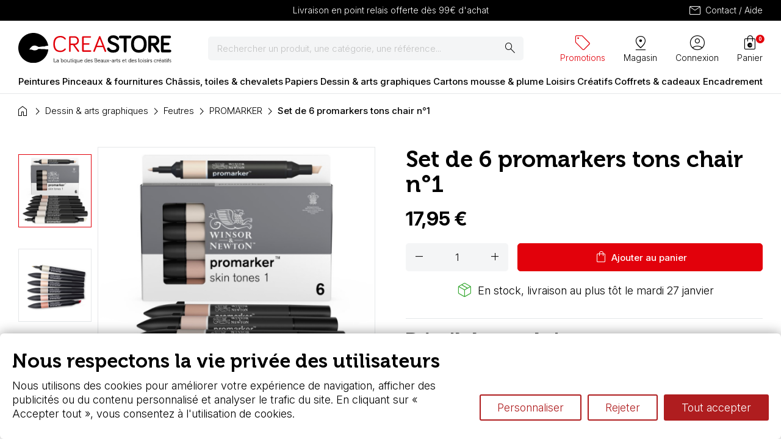

--- FILE ---
content_type: text/html; charset=utf-8
request_url: https://www.creastore.com/promarker/3497-set-de-6-promarkers-tons-chair-n1.html
body_size: 27964
content:
<!doctype html>
<html lang="fr-FR">

  <head>
    
      
  <meta charset="utf-8">


  <meta http-equiv="x-ua-compatible" content="ie=edge">



  <title>Set de 6 feutres à alcool tons de chair n°1 - Creastore</title>
  
    <link rel="preconnect" href="https://fonts.googleapis.com">
<link rel="preconnect" href="https://fonts.gstatic.com" crossorigin>
<script data-keepinline="true">
    var cdcGtmApi = '//www.creastore.com/module/cdc_googletagmanager/async';
    var ajaxShippingEvent = 1;
    var ajaxPaymentEvent = 1;

/* datalayer */
dataLayer = window.dataLayer || [];
    let cdcDatalayer = {"event":"view_item","pageCategory":"product","ecommerce":{"currency":"EUR","value":"17.95","items":[{"item_id":"3497","item_name":"Set de 6 promarkers tons chair n°1","item_reference":"884955070390","item_category":"Dessin & arts graphiques","item_category2":"Feutres","item_category3":"PROMARKER","price":"17.95","price_tax_exc":"14.96","price_tax_inc":"17.95","quantity":1,"google_business_vertical":"retail"}]}};
    dataLayer.push(cdcDatalayer);

/* call to GTM Tag */
(function(w,d,s,l,i){w[l]=w[l]||[];w[l].push({'gtm.start':
new Date().getTime(),event:'gtm.js'});var f=d.getElementsByTagName(s)[0],
j=d.createElement(s),dl=l!='dataLayer'?'&l='+l:'';j.async=true;j.src=
'https://www.googletagmanager.com/gtm.js?id='+i+dl;f.parentNode.insertBefore(j,f);
})(window,document,'script','dataLayer','GTM-WX93DW');

/* async call to avoid cache system for dynamic data */
dataLayer.push({
  'event': 'datalayer_ready'
});
</script>
  
  <meta name="description" content="Set tons chair n°1 Promarkers de Winsor&amp;Newton. 6 marqueurs à alcool doubles pointes aux nuances assorties.">
  <meta name="keywords" content="">
        <link rel="canonical" href="https://www.creastore.com/promarker/3497-set-de-6-promarkers-tons-chair-n1.html">
    
      
  
  
    <script type="application/ld+json">
  {
    "@context": "https://schema.org",
    "@type": "Organization",
    "name" : "Creastore",
    "url" : "https://www.creastore.com/"
         ,"logo": {
        "@type": "ImageObject",
        "url":"https://www.creastore.com/img/logo-1734017371.svg"
      }
      }
</script>

<script type="application/ld+json">
  {
    "@context": "https://schema.org",
    "@type": "WebPage",
    "isPartOf": {
      "@type": "WebSite",
      "url":  "https://www.creastore.com/",
      "name": "Creastore"
    },
    "name": "Set de 6 feutres à alcool tons de chair n°1",
    "url":  "https://www.creastore.com/promarker/3497-set-de-6-promarkers-tons-chair-n1.html"
  }
</script>


  <script type="application/ld+json">
    {
      "@context": "https://schema.org",
      "@type": "BreadcrumbList",
      "itemListElement": [
                  {
            "@type": "ListItem",
            "position": 1,
            "name": "Accueil",
            "item": "https://www.creastore.com/"
          },                  {
            "@type": "ListItem",
            "position": 2,
            "name": "Dessin &amp; arts graphiques",
            "item": "https://www.creastore.com/189-dessin-arts-graphiques"
          },                  {
            "@type": "ListItem",
            "position": 3,
            "name": "Feutres ",
            "item": "https://www.creastore.com/18-feutres-stylos"
          },                  {
            "@type": "ListItem",
            "position": 4,
            "name": "PROMARKER",
            "item": "https://www.creastore.com/455-promarker"
          },                  {
            "@type": "ListItem",
            "position": 5,
            "name": "Set de 6 promarkers tons chair n°1",
            "item": "https://www.creastore.com/promarker/3497-set-de-6-promarkers-tons-chair-n1.html"
          }              ]
    }
  </script>
  
  
  
        <script type="application/ld+json">
  {
    "@context": "https://schema.org/",
    "@type": "Product",
    "name": "Set de 6 promarkers tons chair n°1",
    "description": "Set tons chair n°1 Promarkers de Winsor&amp;Newton. 6 marqueurs à alcool doubles pointes aux nuances assorties.",
    "category": "PROMARKER",
    "image" :"https://www.creastore.com/10644-home_default/set-de-6-promarkers-tons-chair-n1.jpg",    "sku": "884955070390",
    "mpn": "884955070390"
    ,"gtin13": "884955070390"
        ,
    "brand": {
      "@type": "Brand",
      "name": "Creastore"
    }
            ,
    "weight": {
        "@context": "https://schema.org",
        "@type": "QuantitativeValue",
        "value": "0.200000",
        "unitCode": "kg"
    }
        ,
    "offers": {
      "@type": "Offer",
      "priceCurrency": "EUR",
      "name": "Set de 6 promarkers tons chair n°1",
      "price": "17.95",
      "url": "https://www.creastore.com/promarker/3497-set-de-6-promarkers-tons-chair-n1.html",
      "priceValidUntil": "2026-02-07",
              "image": ["https://www.creastore.com/10644-large_default/set-de-6-promarkers-tons-chair-n1.jpg","https://www.creastore.com/10647-large_default/set-de-6-promarkers-tons-chair-n1.jpg","https://www.creastore.com/10648-large_default/set-de-6-promarkers-tons-chair-n1.jpg"],
            "sku": "884955070390",
      "mpn": "884955070390",
      "gtin13": "884955070390",                  "availability": "https://schema.org/InStock",
      "seller": {
        "@type": "Organization",
        "name": "Creastore"
      }
    }
      }
</script>

  
  
    
  

  
    <meta property="og:title" content="Set de 6 feutres à alcool tons de chair n°1" />
    <meta property="og:description" content="Set tons chair n°1 Promarkers de Winsor&amp;Newton. 6 marqueurs à alcool doubles pointes aux nuances assorties." />
    <meta property="og:url" content="https://www.creastore.com/promarker/3497-set-de-6-promarkers-tons-chair-n1.html" />
    <meta property="og:site_name" content="Creastore" />
        



  <meta name="viewport" content="width=device-width, initial-scale=1">



  <link rel="icon" type="image/vnd.microsoft.icon" href="https://www.creastore.com/img/favicon.ico?1747317389">
  <link rel="shortcut icon" type="image/x-icon" href="https://www.creastore.com/img/favicon.ico?1747317389">



    <link rel="stylesheet" href="https://cdn.jsdelivr.net/npm/swiper@11/swiper-bundle.min.css" type="text/css" media="all">
  <link rel="stylesheet" href="https://www.creastore.com/themes/creastore/assets/cache/theme-fc5c0a67.css" type="text/css" media="all">




    <script type="text/javascript" src="https://www.creastore.com/themes/creastore/assets/cache/head-2eb56766.js" ></script>


  <script type="text/javascript">
        var comment_tab = "1";
        var jolisearch = {"amb_joli_search_action":"https:\/\/www.creastore.com\/module\/ambjolisearch\/jolisearch","amb_joli_search_link":"https:\/\/www.creastore.com\/module\/ambjolisearch\/jolisearch","amb_joli_search_controller":"jolisearch","blocksearch_type":"top","show_cat_desc":0,"ga_acc":0,"id_lang":1,"url_rewriting":true,"use_autocomplete":1,"minwordlen":3,"l_products":"Nos produits","l_manufacturers":"Nos marques","l_suppliers":"Nos fournisseurs","l_categories":"Nos cat\u00e9gories","l_no_results_found":"Aucun produit ne correspond \u00e0 cette recherche","l_more_results":"Montrer tous les r\u00e9sultats \u00bb","ENT_QUOTES":3,"jolisearch_position":{"my":"center top","at":"center bottom","collision":"fit none"},"classes":"ps17 centered-list","display_manufacturer":"","display_supplier":"","display_category":"","use_mobile_ux":"","mobile_media_breakpoint":"576","mobile_opening_selector":"","show_add_to_cart_button":"","add_to_cart_button_style":1,"show_features":"","feature_ids":[],"show_feature_values_only":false,"show_price":"1","theme":"finder"};
        var lgcomments_products_default_display = "3";
        var lgcomments_products_extra_display = "10";
        var module_dir = "\/modules\/lgcomments\/";
        var order_button_content = "Transformer en devis";
        var prestashop = {"cart":{"products":[],"totals":{"total":{"type":"total","label":"Total","amount":0,"value":"0,00\u00a0\u20ac"},"total_including_tax":{"type":"total","label":"Total TTC","amount":0,"value":"0,00\u00a0\u20ac"},"total_excluding_tax":{"type":"total","label":"Total HT :","amount":0,"value":"0,00\u00a0\u20ac"}},"subtotals":{"products":{"type":"products","label":"Sous-total","amount":0,"value":"0,00\u00a0\u20ac"},"discounts":null,"shipping":{"type":"shipping","label":"Livraison","amount":0,"value":""},"tax":{"type":"tax","label":"Taxes incluses","amount":0,"value":"0,00\u00a0\u20ac"}},"products_count":0,"summary_string":"0 articles","vouchers":{"allowed":1,"added":[]},"discounts":[],"minimalPurchase":0,"minimalPurchaseRequired":""},"currency":{"id":1,"name":"Euro","iso_code":"EUR","iso_code_num":"978","sign":"\u20ac"},"customer":{"lastname":null,"firstname":null,"email":null,"birthday":null,"newsletter":null,"newsletter_date_add":null,"optin":null,"website":null,"company":null,"siret":null,"ape":null,"is_logged":false,"gender":{"type":null,"name":null},"addresses":[]},"country":{"id_zone":"9","id_currency":"0","call_prefix":"33","iso_code":"FR","active":"1","contains_states":"0","need_identification_number":"0","need_zip_code":"1","zip_code_format":"NNNNN","display_tax_label":"1","name":"France","id":8},"language":{"name":"Fran\u00e7ais (French)","iso_code":"fr","locale":"fr-FR","language_code":"fr","active":"1","is_rtl":"0","date_format_lite":"d\/m\/Y","date_format_full":"d\/m\/Y H:i:s","id":1},"page":{"title":"","canonical":"https:\/\/www.creastore.com\/promarker\/3497-set-de-6-promarkers-tons-chair-n1.html","meta":{"title":"Set de 6 feutres \u00e0 alcool tons de chair n\u00b01","description":"Set tons chair n\u00b01 Promarkers de Winsor&Newton. 6 marqueurs \u00e0 alcool doubles pointes aux nuances assorties.","keywords":"","robots":"index"},"page_name":"product","body_classes":{"lang-fr":true,"lang-rtl":false,"country-FR":true,"currency-EUR":true,"layout-full-width":true,"page-product":true,"tax-display-enabled":true,"page-customer-account":false,"product-id-3497":true,"product-Set de 6 promarkers tons chair n\u00b01":true,"product-id-category-455":true,"product-id-manufacturer-0":true,"product-id-supplier-4":true,"product-available-for-order":true},"admin_notifications":[],"password-policy":{"feedbacks":{"0":"Tr\u00e8s faible","1":"Faible","2":"Moyenne","3":"Fort","4":"Tr\u00e8s fort","Straight rows of keys are easy to guess":"Les suites de touches sur le clavier sont faciles \u00e0 deviner","Short keyboard patterns are easy to guess":"Les mod\u00e8les courts sur le clavier sont faciles \u00e0 deviner.","Use a longer keyboard pattern with more turns":"Utilisez une combinaison de touches plus longue et plus complexe.","Repeats like \"aaa\" are easy to guess":"Les r\u00e9p\u00e9titions (ex. : \"aaa\") sont faciles \u00e0 deviner.","Repeats like \"abcabcabc\" are only slightly harder to guess than \"abc\"":"Les r\u00e9p\u00e9titions (ex. : \"abcabcabc\") sont seulement un peu plus difficiles \u00e0 deviner que \"abc\".","Sequences like abc or 6543 are easy to guess":"Les s\u00e9quences (ex. : abc ou 6543) sont faciles \u00e0 deviner.","Recent years are easy to guess":"Les ann\u00e9es r\u00e9centes sont faciles \u00e0 deviner.","Dates are often easy to guess":"Les dates sont souvent faciles \u00e0 deviner.","This is a top-10 common password":"Ce mot de passe figure parmi les 10 mots de passe les plus courants.","This is a top-100 common password":"Ce mot de passe figure parmi les 100 mots de passe les plus courants.","This is a very common password":"Ceci est un mot de passe tr\u00e8s courant.","This is similar to a commonly used password":"Ce mot de passe est similaire \u00e0 un mot de passe couramment utilis\u00e9.","A word by itself is easy to guess":"Un mot seul est facile \u00e0 deviner.","Names and surnames by themselves are easy to guess":"Les noms et les surnoms seuls sont faciles \u00e0 deviner.","Common names and surnames are easy to guess":"Les noms et les pr\u00e9noms courants sont faciles \u00e0 deviner.","Use a few words, avoid common phrases":"Utilisez quelques mots, \u00e9vitez les phrases courantes.","No need for symbols, digits, or uppercase letters":"Pas besoin de symboles, de chiffres ou de majuscules.","Avoid repeated words and characters":"\u00c9viter de r\u00e9p\u00e9ter les mots et les caract\u00e8res.","Avoid sequences":"\u00c9viter les s\u00e9quences.","Avoid recent years":"\u00c9vitez les ann\u00e9es r\u00e9centes.","Avoid years that are associated with you":"\u00c9vitez les ann\u00e9es qui vous sont associ\u00e9es.","Avoid dates and years that are associated with you":"\u00c9vitez les dates et les ann\u00e9es qui vous sont associ\u00e9es.","Capitalization doesn't help very much":"Les majuscules ne sont pas tr\u00e8s utiles.","All-uppercase is almost as easy to guess as all-lowercase":"Un mot de passe tout en majuscules est presque aussi facile \u00e0 deviner qu'un mot de passe tout en minuscules.","Reversed words aren't much harder to guess":"Les mots invers\u00e9s ne sont pas beaucoup plus difficiles \u00e0 deviner.","Predictable substitutions like '@' instead of 'a' don't help very much":"Les substitutions pr\u00e9visibles comme '\"@\" au lieu de \"a\" n'aident pas beaucoup.","Add another word or two. Uncommon words are better.":"Ajoutez un autre mot ou deux. Pr\u00e9f\u00e9rez les mots peu courants."}}},"shop":{"name":"Creastore","logo":"https:\/\/www.creastore.com\/img\/logo-1734017371.svg","stores_icon":"https:\/\/www.creastore.com\/img\/logo_stores.png","favicon":"https:\/\/www.creastore.com\/img\/favicon.ico"},"core_js_public_path":"\/themes\/","urls":{"base_url":"https:\/\/www.creastore.com\/","current_url":"https:\/\/www.creastore.com\/promarker\/3497-set-de-6-promarkers-tons-chair-n1.html","shop_domain_url":"https:\/\/www.creastore.com","img_ps_url":"https:\/\/www.creastore.com\/img\/","img_cat_url":"https:\/\/www.creastore.com\/img\/c\/","img_lang_url":"https:\/\/www.creastore.com\/img\/l\/","img_prod_url":"https:\/\/www.creastore.com\/img\/p\/","img_manu_url":"https:\/\/www.creastore.com\/img\/m\/","img_sup_url":"https:\/\/www.creastore.com\/img\/su\/","img_ship_url":"https:\/\/www.creastore.com\/img\/s\/","img_store_url":"https:\/\/www.creastore.com\/img\/st\/","img_col_url":"https:\/\/www.creastore.com\/img\/co\/","img_url":"https:\/\/www.creastore.com\/themes\/creastore\/assets\/img\/","css_url":"https:\/\/www.creastore.com\/themes\/creastore\/assets\/css\/","js_url":"https:\/\/www.creastore.com\/themes\/creastore\/assets\/js\/","pic_url":"https:\/\/www.creastore.com\/upload\/","theme_assets":"https:\/\/www.creastore.com\/themes\/creastore\/assets\/","theme_dir":"https:\/\/www.creastore.com\/themes\/creastore\/","pages":{"address":"https:\/\/www.creastore.com\/adresse","addresses":"https:\/\/www.creastore.com\/adresses","authentication":"https:\/\/www.creastore.com\/connexion","manufacturer":"https:\/\/www.creastore.com\/marques","cart":"https:\/\/www.creastore.com\/panier","category":"https:\/\/www.creastore.com\/index.php?controller=category","cms":"https:\/\/www.creastore.com\/index.php?controller=cms","contact":"https:\/\/www.creastore.com\/contactez-nous","discount":"https:\/\/www.creastore.com\/reduction","guest_tracking":"https:\/\/www.creastore.com\/suivi-commande-invite","history":"https:\/\/www.creastore.com\/historique-commandes","identity":"https:\/\/www.creastore.com\/identite","index":"https:\/\/www.creastore.com\/","my_account":"https:\/\/www.creastore.com\/mon-compte","order_confirmation":"https:\/\/www.creastore.com\/confirmation-commande","order_detail":"https:\/\/www.creastore.com\/index.php?controller=order-detail","order_follow":"https:\/\/www.creastore.com\/suivi-commande","order":"https:\/\/www.creastore.com\/commande","order_return":"https:\/\/www.creastore.com\/index.php?controller=order-return","order_slip":"https:\/\/www.creastore.com\/avoirs","pagenotfound":"https:\/\/www.creastore.com\/page-introuvable","password":"https:\/\/www.creastore.com\/recuperation-mot-de-passe","pdf_invoice":"https:\/\/www.creastore.com\/index.php?controller=pdf-invoice","pdf_order_return":"https:\/\/www.creastore.com\/index.php?controller=pdf-order-return","pdf_order_slip":"https:\/\/www.creastore.com\/index.php?controller=pdf-order-slip","prices_drop":"https:\/\/www.creastore.com\/promotions","product":"https:\/\/www.creastore.com\/index.php?controller=product","registration":"https:\/\/www.creastore.com\/index.php?controller=registration","search":"https:\/\/www.creastore.com\/recherche","sitemap":"https:\/\/www.creastore.com\/sitemap","stores":"https:\/\/www.creastore.com\/magasins","supplier":"https:\/\/www.creastore.com\/fournisseur","new_products":"https:\/\/www.creastore.com\/nouveaux-produits","brands":"https:\/\/www.creastore.com\/marques","register":"https:\/\/www.creastore.com\/index.php?controller=registration","order_login":"https:\/\/www.creastore.com\/commande?login=1"},"alternative_langs":[],"actions":{"logout":"https:\/\/www.creastore.com\/?mylogout="},"no_picture_image":{"bySize":{"cart_default":{"url":"https:\/\/www.creastore.com\/img\/p\/fr-default-cart_default.jpg","width":125,"height":125},"small_default":{"url":"https:\/\/www.creastore.com\/img\/p\/fr-default-small_default.jpg","width":135,"height":135},"home_default":{"url":"https:\/\/www.creastore.com\/img\/p\/fr-default-home_default.jpg","width":250,"height":250},"large_product":{"url":"https:\/\/www.creastore.com\/img\/p\/fr-default-large_product.jpg","width":500,"height":500},"medium_default":{"url":"https:\/\/www.creastore.com\/img\/p\/fr-default-medium_default.jpg","width":500,"height":500},"large_default":{"url":"https:\/\/www.creastore.com\/img\/p\/fr-default-large_default.jpg","width":800,"height":800}},"small":{"url":"https:\/\/www.creastore.com\/img\/p\/fr-default-cart_default.jpg","width":125,"height":125},"medium":{"url":"https:\/\/www.creastore.com\/img\/p\/fr-default-large_product.jpg","width":500,"height":500},"large":{"url":"https:\/\/www.creastore.com\/img\/p\/fr-default-large_default.jpg","width":800,"height":800},"legend":""}},"configuration":{"display_taxes_label":true,"display_prices_tax_incl":true,"is_catalog":false,"show_prices":true,"opt_in":{"partner":false},"quantity_discount":{"type":"discount","label":"Remise sur prix unitaire"},"voucher_enabled":1,"return_enabled":0},"field_required":[],"breadcrumb":{"links":[{"title":"Accueil","url":"https:\/\/www.creastore.com\/"},{"title":"Dessin & arts graphiques","url":"https:\/\/www.creastore.com\/189-dessin-arts-graphiques"},{"title":"Feutres ","url":"https:\/\/www.creastore.com\/18-feutres-stylos"},{"title":"PROMARKER","url":"https:\/\/www.creastore.com\/455-promarker"},{"title":"Set de 6 promarkers tons chair n\u00b01","url":"https:\/\/www.creastore.com\/promarker\/3497-set-de-6-promarkers-tons-chair-n1.html"}],"count":5},"link":{"protocol_link":"https:\/\/","protocol_content":"https:\/\/"},"time":1769159729,"static_token":"b4a1cad7256abd9b4c77c9d6e83b40b4","token":"dcf9b245eb40de053e0202cb219808a4","debug":false,"theme_options":{"contact_email":"","contact_opening_hours":"","contact_phone":"","footer-identity-col-catchphrase":"Creastore, vente de fournitures beaux-arts depuis 2000","social_media":"{\"facebook\":{\"name\":\"facebook\",\"label\":\"Facebook\",\"placeholder\":\"https:\\\/\\\/www.facebook.com\\\/...\",\"value\":\"https:\\\/\\\/www.facebook.com\\\/creastorecom\",\"order\":0},\"linkedin\":{\"name\":\"linkedin\",\"label\":\"Linkedin\",\"placeholder\":\"https:\\\/\\\/www.linkedin.com\\\/...\",\"value\":\"\",\"order\":1},\"instagram\":{\"name\":\"instagram\",\"label\":\"Instagram\",\"placeholder\":\"https:\\\/\\\/www.instagram.com\\\/...\",\"value\":\"\",\"order\":2}}","visual_identity_logo_compact":"\/img\/themeoptions\/visual_identity_logo_compact\/6787c0b72ec682.21278510.svg"},"modules":{"stafe_themeoptions":null}};
        var prestashopFacebookAjaxController = "https:\/\/www.creastore.com\/module\/ps_facebook\/Ajax";
        var psemailsubscription_subscription = "https:\/\/www.creastore.com\/module\/ps_emailsubscription\/subscription";
        var psr_icon_color = "#F19D76";
        var review_controller_link = "https:\/\/www.creastore.com\/module\/lgcomments\/reviews";
        var review_controller_name = "index.php?controller=module-lgcomments-reviews";
        var send_successfull_msg = "La critique a \u00e9t\u00e9 correctement envoy\u00e9e.";
        var sliderblocks = 4;
        var star_color = "red";
        var star_style = "plain";
      </script>



  <style>.ets_mm_megamenu .mm_menus_li .h4,
.ets_mm_megamenu .mm_menus_li .h5,
.ets_mm_megamenu .mm_menus_li .h6,
.ets_mm_megamenu .mm_menus_li .h1,
.ets_mm_megamenu .mm_menus_li .h2,
.ets_mm_megamenu .mm_menus_li .h3,
.ets_mm_megamenu .mm_menus_li .h4 *:not(i),
.ets_mm_megamenu .mm_menus_li .h5 *:not(i),
.ets_mm_megamenu .mm_menus_li .h6 *:not(i),
.ets_mm_megamenu .mm_menus_li .h1 *:not(i),
.ets_mm_megamenu .mm_menus_li .h2 *:not(i),
.ets_mm_megamenu .mm_menus_li .h3 *:not(i),
.ets_mm_megamenu .mm_menus_li > a{
    font-family: inherit;
}
.ets_mm_megamenu *:not(.fa):not(i){
    font-family: inherit;
}

.ets_mm_block *{
    font-size: 15px;
}    

@media (min-width: 768px){
/*layout 1*/
    .ets_mm_megamenu.layout_layout1{
        background: ;
    }
    .layout_layout1 .ets_mm_megamenu_content{
      background: linear-gradient(#FFFFFF, #F2F2F2) repeat scroll 0 0 rgba(0, 0, 0, 0);
      background: -webkit-linear-gradient(#FFFFFF, #F2F2F2) repeat scroll 0 0 rgba(0, 0, 0, 0);
      background: -o-linear-gradient(#FFFFFF, #F2F2F2) repeat scroll 0 0 rgba(0, 0, 0, 0);
    }
    .ets_mm_megamenu.layout_layout1:not(.ybc_vertical_menu) .mm_menus_ul{
         background: ;
    }

    #header .layout_layout1:not(.ybc_vertical_menu) .mm_menus_li > a,
    .layout_layout1 .ybc-menu-vertical-button,
    .layout_layout1 .mm_extra_item *{
        color: #414141
    }
    .layout_layout1 .ybc-menu-vertical-button .ybc-menu-button-toggle_icon_default .icon-bar{
        background-color: #414141
    }
    .layout_layout1:not(.click_open_submenu) .mm_menus_li:hover > a,
    .layout_layout1.click_open_submenu .mm_menus_li.open_li > a,
    .layout_layout1 .mm_menus_li.active > a,
    #header .layout_layout1:not(.click_open_submenu) .mm_menus_li:hover > a,
    #header .layout_layout1.click_open_submenu .mm_menus_li.open_li > a,
    #header .layout_layout1 .mm_menus_li.menu_hover > a,
    .layout_layout1:hover .ybc-menu-vertical-button,
    .layout_layout1 .mm_extra_item button[type="submit"]:hover i,
    #header .layout_layout1 .mm_menus_li.active > a{
        color: #ec4249;
    }
    
    .layout_layout1:not(.ybc_vertical_menu):not(.click_open_submenu) .mm_menus_li > a:before,
    .layout_layout1:not(.ybc_vertical_menu).click_open_submenu .mm_menus_li.open_li > a:before,
    .layout_layout1.ybc_vertical_menu:hover .ybc-menu-vertical-button:before,
    .layout_layout1:hover .ybc-menu-vertical-button .ybc-menu-button-toggle_icon_default .icon-bar,
    .ybc-menu-vertical-button.layout_layout1:hover{background-color: #ec4249;}
    
    .layout_layout1:not(.ybc_vertical_menu):not(.click_open_submenu) .mm_menus_li:hover > a,
    .layout_layout1:not(.ybc_vertical_menu).click_open_submenu .mm_menus_li.open_li > a,
    .layout_layout1:not(.ybc_vertical_menu) .mm_menus_li.menu_hover > a,
    .ets_mm_megamenu.layout_layout1.ybc_vertical_menu:hover,
    #header .layout_layout1:not(.ybc_vertical_menu):not(.click_open_submenu) .mm_menus_li:hover > a,
    #header .layout_layout1:not(.ybc_vertical_menu).click_open_submenu .mm_menus_li.open_li > a,
    #header .layout_layout1:not(.ybc_vertical_menu) .mm_menus_li.menu_hover > a,
    .ets_mm_megamenu.layout_layout1.ybc_vertical_menu:hover{
        background: #ffffff;
    }
    
    .layout_layout1.ets_mm_megamenu .mm_columns_ul,
    .layout_layout1.ybc_vertical_menu .mm_menus_ul{
        background-color: #ffffff;
    }
    #header .layout_layout1 .ets_mm_block_content a,
    #header .layout_layout1 .ets_mm_block_content p,
    .layout_layout1.ybc_vertical_menu .mm_menus_li > a,
    #header .layout_layout1.ybc_vertical_menu .mm_menus_li > a{
        color: #414141;
    }
    
    .layout_layout1 .mm_columns_ul .h1,
    .layout_layout1 .mm_columns_ul .h2,
    .layout_layout1 .mm_columns_ul .h3,
    .layout_layout1 .mm_columns_ul .h4,
    .layout_layout1 .mm_columns_ul .h5,
    .layout_layout1 .mm_columns_ul .h6,
    .layout_layout1 .mm_columns_ul .ets_mm_block > .h1 a,
    .layout_layout1 .mm_columns_ul .ets_mm_block > .h2 a,
    .layout_layout1 .mm_columns_ul .ets_mm_block > .h3 a,
    .layout_layout1 .mm_columns_ul .ets_mm_block > .h4 a,
    .layout_layout1 .mm_columns_ul .ets_mm_block > .h5 a,
    .layout_layout1 .mm_columns_ul .ets_mm_block > .h6 a,
    #header .layout_layout1 .mm_columns_ul .ets_mm_block > .h1 a,
    #header .layout_layout1 .mm_columns_ul .ets_mm_block > .h2 a,
    #header .layout_layout1 .mm_columns_ul .ets_mm_block > .h3 a,
    #header .layout_layout1 .mm_columns_ul .ets_mm_block > .h4 a,
    #header .layout_layout1 .mm_columns_ul .ets_mm_block > .h5 a,
    #header .layout_layout1 .mm_columns_ul .ets_mm_block > .h6 a,
    .layout_layout1 .mm_columns_ul .h1,
    .layout_layout1 .mm_columns_ul .h2,
    .layout_layout1 .mm_columns_ul .h3,
    .layout_layout1 .mm_columns_ul .h4,
    .layout_layout1 .mm_columns_ul .h5,
    .layout_layout1 .mm_columns_ul .h6{
        color: #414141;
    }
    
    
    .layout_layout1 li:hover > a,
    .layout_layout1 li > a:hover,
    .layout_layout1 .mm_tabs_li.open .mm_tab_toggle_title,
    .layout_layout1 .mm_tabs_li.open .mm_tab_toggle_title a,
    .layout_layout1 .mm_tabs_li:hover .mm_tab_toggle_title,
    .layout_layout1 .mm_tabs_li:hover .mm_tab_toggle_title a,
    #header .layout_layout1 .mm_tabs_li.open .mm_tab_toggle_title,
    #header .layout_layout1 .mm_tabs_li.open .mm_tab_toggle_title a,
    #header .layout_layout1 .mm_tabs_li:hover .mm_tab_toggle_title,
    #header .layout_layout1 .mm_tabs_li:hover .mm_tab_toggle_title a,
    .layout_layout1.ybc_vertical_menu .mm_menus_li > a,
    #header .layout_layout1 li:hover > a,
    .layout_layout1.ybc_vertical_menu:not(.click_open_submenu) .mm_menus_li:hover > a,
    .layout_layout1.ybc_vertical_menu.click_open_submenu .mm_menus_li.open_li > a,
    #header .layout_layout1.ybc_vertical_menu:not(.click_open_submenu) .mm_menus_li:hover > a,
    #header .layout_layout1.ybc_vertical_menu.click_open_submenu .mm_menus_li.open_li > a,
    #header .layout_layout1 .mm_columns_ul .mm_block_type_product .product-title > a:hover,
    #header .layout_layout1 li > a:hover{color: #ec4249;}
    
    
/*end layout 1*/
    
    
    /*layout 2*/
    .ets_mm_megamenu.layout_layout2{
        background-color: #3cabdb;
    }
    
    #header .layout_layout2:not(.ybc_vertical_menu) .mm_menus_li > a,
    .layout_layout2 .ybc-menu-vertical-button,
    .layout_layout2 .mm_extra_item *{
        color: #ffffff
    }
    .layout_layout2 .ybc-menu-vertical-button .ybc-menu-button-toggle_icon_default .icon-bar{
        background-color: #ffffff
    }
    .layout_layout2:not(.ybc_vertical_menu):not(.click_open_submenu) .mm_menus_li:hover > a,
    .layout_layout2:not(.ybc_vertical_menu).click_open_submenu .mm_menus_li.open_li > a,
    .layout_layout2:not(.ybc_vertical_menu) .mm_menus_li.active > a,
    #header .layout_layout2:not(.ybc_vertical_menu):not(.click_open_submenu) .mm_menus_li:hover > a,
    #header .layout_layout2:not(.ybc_vertical_menu).click_open_submenu .mm_menus_li.open_li > a,
    .layout_layout2:hover .ybc-menu-vertical-button,
    .layout_layout2 .mm_extra_item button[type="submit"]:hover i,
    #header .layout_layout2:not(.ybc_vertical_menu) .mm_menus_li.active > a{color: #ffffff;}
    
    .layout_layout2:hover .ybc-menu-vertical-button .ybc-menu-button-toggle_icon_default .icon-bar{
        background-color: #ffffff;
    }
    .layout_layout2:not(.ybc_vertical_menu):not(.click_open_submenu) .mm_menus_li:hover > a,
    .layout_layout2:not(.ybc_vertical_menu).click_open_submenu .mm_menus_li.open_li > a,
    #header .layout_layout2:not(.ybc_vertical_menu):not(.click_open_submenu) .mm_menus_li:hover > a,
    #header .layout_layout2:not(.ybc_vertical_menu).click_open_submenu .mm_menus_li.open_li > a,
    .ets_mm_megamenu.layout_layout2.ybc_vertical_menu:hover{
        background-color: #50b4df;
    }
    
    .layout_layout2.ets_mm_megamenu .mm_columns_ul,
    .layout_layout2.ybc_vertical_menu .mm_menus_ul{
        background-color: #ffffff;
    }
    #header .layout_layout2 .ets_mm_block_content a,
    .layout_layout2.ybc_vertical_menu .mm_menus_li > a,
    #header .layout_layout2.ybc_vertical_menu .mm_menus_li > a,
    #header .layout_layout2 .ets_mm_block_content p{
        color: #666666;
    }
    
    .layout_layout2 .mm_columns_ul .h1,
    .layout_layout2 .mm_columns_ul .h2,
    .layout_layout2 .mm_columns_ul .h3,
    .layout_layout2 .mm_columns_ul .h4,
    .layout_layout2 .mm_columns_ul .h5,
    .layout_layout2 .mm_columns_ul .h6,
    .layout_layout2 .mm_columns_ul .ets_mm_block > .h1 a,
    .layout_layout2 .mm_columns_ul .ets_mm_block > .h2 a,
    .layout_layout2 .mm_columns_ul .ets_mm_block > .h3 a,
    .layout_layout2 .mm_columns_ul .ets_mm_block > .h4 a,
    .layout_layout2 .mm_columns_ul .ets_mm_block > .h5 a,
    .layout_layout2 .mm_columns_ul .ets_mm_block > .h6 a,
    #header .layout_layout2 .mm_columns_ul .ets_mm_block > .h1 a,
    #header .layout_layout2 .mm_columns_ul .ets_mm_block > .h2 a,
    #header .layout_layout2 .mm_columns_ul .ets_mm_block > .h3 a,
    #header .layout_layout2 .mm_columns_ul .ets_mm_block > .h4 a,
    #header .layout_layout2 .mm_columns_ul .ets_mm_block > .h5 a,
    #header .layout_layout2 .mm_columns_ul .ets_mm_block > .h6 a,
    .layout_layout2 .mm_columns_ul .h1,
    .layout_layout2 .mm_columns_ul .h2,
    .layout_layout2 .mm_columns_ul .h3,
    .layout_layout2 .mm_columns_ul .h4,
    .layout_layout2 .mm_columns_ul .h5,
    .layout_layout2 .mm_columns_ul .h6{
        color: #414141;
    }
    
    
    .layout_layout2 li:hover > a,
    .layout_layout2 li > a:hover,
    .layout_layout2 .mm_tabs_li.open .mm_tab_toggle_title,
    .layout_layout2 .mm_tabs_li.open .mm_tab_toggle_title a,
    .layout_layout2 .mm_tabs_li:hover .mm_tab_toggle_title,
    .layout_layout2 .mm_tabs_li:hover .mm_tab_toggle_title a,
    #header .layout_layout2 .mm_tabs_li.open .mm_tab_toggle_title,
    #header .layout_layout2 .mm_tabs_li.open .mm_tab_toggle_title a,
    #header .layout_layout2 .mm_tabs_li:hover .mm_tab_toggle_title,
    #header .layout_layout2 .mm_tabs_li:hover .mm_tab_toggle_title a,
    #header .layout_layout2 li:hover > a,
    .layout_layout2.ybc_vertical_menu .mm_menus_li > a,
    .layout_layout2.ybc_vertical_menu:not(.click_open_submenu) .mm_menus_li:hover > a,
    .layout_layout2.ybc_vertical_menu.click_open_submenu .mm_menus_li.open_li > a,
    #header .layout_layout2.ybc_vertical_menu:not(.click_open_submenu) .mm_menus_li:hover > a,
    #header .layout_layout2.ybc_vertical_menu.click_open_submenu.open_li .mm_menus_li > a,
    #header .layout_layout2 .mm_columns_ul .mm_block_type_product .product-title > a:hover,
    #header .layout_layout2 li > a:hover{color: #fc4444;}
    
    
    
    /*layout 3*/
    .ets_mm_megamenu.layout_layout3,
    .layout_layout3 .mm_tab_li_content{
        background-color: #333333;
        
    }
    #header .layout_layout3:not(.ybc_vertical_menu) .mm_menus_li > a,
    .layout_layout3 .ybc-menu-vertical-button,
    .layout_layout3 .mm_extra_item *{
        color: #ffffff
    }
    .layout_layout3 .ybc-menu-vertical-button .ybc-menu-button-toggle_icon_default .icon-bar{
        background-color: #ffffff
    }
    .layout_layout3:not(.click_open_submenu) .mm_menus_li:hover > a,
    .layout_layout3.click_open_submenu .mm_menus_li.open_li > a,
    .layout_layout3 .mm_menus_li.active > a,
    .layout_layout3 .mm_extra_item button[type="submit"]:hover i,
    #header .layout_layout3:not(.click_open_submenu) .mm_menus_li:hover > a,
    #header .layout_layout3.click_open_submenu .mm_menus_li.open_li > a,
    #header .layout_layout3 .mm_menus_li.active > a,
    .layout_layout3:hover .ybc-menu-vertical-button,
    .layout_layout3:hover .ybc-menu-vertical-button .ybc-menu-button-toggle_icon_default .icon-bar{
        color: #ffffff;
    }
    
    .layout_layout3:not(.ybc_vertical_menu):not(.click_open_submenu) .mm_menus_li:hover > a,
    .layout_layout3:not(.ybc_vertical_menu).click_open_submenu .mm_menus_li.open_li > a,
    #header .layout_layout3:not(.ybc_vertical_menu):not(.click_open_submenu) .mm_menus_li:hover > a,
    #header .layout_layout3:not(.ybc_vertical_menu).click_open_submenu .mm_menus_li.open_li > a,
    .ets_mm_megamenu.layout_layout3.ybc_vertical_menu:hover,
    .layout_layout3 .mm_tabs_li.open .mm_columns_contents_ul,
    .layout_layout3 .mm_tabs_li.open .mm_tab_li_content {
        background-color: #000000;
    }
    .layout_layout3 .mm_tabs_li.open.mm_tabs_has_content .mm_tab_li_content .mm_tab_name::before{
        border-right-color: #000000;
    }
    .layout_layout3.ets_mm_megamenu .mm_columns_ul,
    .ybc_vertical_menu.layout_layout3 .mm_menus_ul.ets_mn_submenu_full_height .mm_menus_li:hover a::before,
    .layout_layout3.ybc_vertical_menu .mm_menus_ul{
        background-color: #000000;
        border-color: #000000;
    }
    #header .layout_layout3 .ets_mm_block_content a,
    #header .layout_layout3 .ets_mm_block_content p,
    .layout_layout3.ybc_vertical_menu .mm_menus_li > a,
    #header .layout_layout3.ybc_vertical_menu .mm_menus_li > a{
        color: #dcdcdc;
    }
    
    .layout_layout3 .mm_columns_ul .h1,
    .layout_layout3 .mm_columns_ul .h2,
    .layout_layout3 .mm_columns_ul .h3,
    .layout_layout3 .mm_columns_ul .h4,
    .layout_layout3 .mm_columns_ul .h5,
    .layout_layout3 .mm_columns_ul .h6,
    .layout_layout3 .mm_columns_ul .ets_mm_block > .h1 a,
    .layout_layout3 .mm_columns_ul .ets_mm_block > .h2 a,
    .layout_layout3 .mm_columns_ul .ets_mm_block > .h3 a,
    .layout_layout3 .mm_columns_ul .ets_mm_block > .h4 a,
    .layout_layout3 .mm_columns_ul .ets_mm_block > .h5 a,
    .layout_layout3 .mm_columns_ul .ets_mm_block > .h6 a,
    #header .layout_layout3 .mm_columns_ul .ets_mm_block > .h1 a,
    #header .layout_layout3 .mm_columns_ul .ets_mm_block > .h2 a,
    #header .layout_layout3 .mm_columns_ul .ets_mm_block > .h3 a,
    #header .layout_layout3 .mm_columns_ul .ets_mm_block > .h4 a,
    #header .layout_layout3 .mm_columns_ul .ets_mm_block > .h5 a,
    #header .layout_layout3 .mm_columns_ul .ets_mm_block > .h6 a,
    .layout_layout3 .mm_columns_ul .h1,
    .layout_layout3 .mm_columns_ul .h2,
    .layout_layout3 .mm_columns_ul .h3,
    .layout_layout3.ybc_vertical_menu:not(.click_open_submenu) .mm_menus_li:hover > a,
    .layout_layout3.ybc_vertical_menu.click_open_submenu .mm_menus_li.open_li > a,
    #header .layout_layout3.ybc_vertical_menu:not(.click_open_submenu) .mm_menus_li:hover > a,
    #header .layout_layout3.ybc_vertical_menu.click_open_submenu .mm_menus_li.open_li > a,
    .layout_layout3 .mm_columns_ul .h4,
    .layout_layout3 .mm_columns_ul .h5,
    .layout_layout3 .mm_columns_ul .h6{
        color: #ec4249;
    }
    
    
    .layout_layout3 li:hover > a,
    .layout_layout3 li > a:hover,
    .layout_layout3 .mm_tabs_li.open .mm_tab_toggle_title,
    .layout_layout3 .mm_tabs_li.open .mm_tab_toggle_title a,
    .layout_layout3 .mm_tabs_li:hover .mm_tab_toggle_title,
    .layout_layout3 .mm_tabs_li:hover .mm_tab_toggle_title a,
    #header .layout_layout3 .mm_tabs_li.open .mm_tab_toggle_title,
    #header .layout_layout3 .mm_tabs_li.open .mm_tab_toggle_title a,
    #header .layout_layout3 .mm_tabs_li:hover .mm_tab_toggle_title,
    #header .layout_layout3 .mm_tabs_li:hover .mm_tab_toggle_title a,
    #header .layout_layout3 li:hover > a,
    #header .layout_layout3 .mm_columns_ul .mm_block_type_product .product-title > a:hover,
    #header .layout_layout3 li > a:hover,
    .layout_layout3.ybc_vertical_menu .mm_menus_li > a,
    .layout_layout3 .has-sub .ets_mm_categories li > a:hover,
    #header .layout_layout3 .has-sub .ets_mm_categories li > a:hover{color: #fc4444;}
    
    
    /*layout 4*/
    
    .ets_mm_megamenu.layout_layout4{
        background-color: #ffffff;
    }
    .ets_mm_megamenu.layout_layout4:not(.ybc_vertical_menu) .mm_menus_ul{
         background: #ffffff;
    }

    #header .layout_layout4:not(.ybc_vertical_menu) .mm_menus_li > a,
    .layout_layout4 .ybc-menu-vertical-button,
    .layout_layout4 .mm_extra_item *{
        color: #333333
    }
    .layout_layout4 .ybc-menu-vertical-button .ybc-menu-button-toggle_icon_default .icon-bar{
        background-color: #333333
    }
    
    .layout_layout4:not(.click_open_submenu) .mm_menus_li:hover > a,
    .layout_layout4.click_open_submenu .mm_menus_li.open_li > a,
    .layout_layout4 .mm_menus_li.active > a,
    #header .layout_layout4:not(.click_open_submenu) .mm_menus_li:hover > a,
    #header .layout_layout4.click_open_submenu .mm_menus_li.open_li > a,
    .layout_layout4:hover .ybc-menu-vertical-button,
    #header .layout_layout4 .mm_menus_li.active > a{color: #ffffff;}
    
    .layout_layout4:hover .ybc-menu-vertical-button .ybc-menu-button-toggle_icon_default .icon-bar{
        background-color: #ffffff;
    }
    
    .layout_layout4:not(.ybc_vertical_menu):not(.click_open_submenu) .mm_menus_li:hover > a,
    .layout_layout4:not(.ybc_vertical_menu).click_open_submenu .mm_menus_li.open_li > a,
    .layout_layout4:not(.ybc_vertical_menu) .mm_menus_li.active > a,
    .layout_layout4:not(.ybc_vertical_menu) .mm_menus_li:hover > span, 
    .layout_layout4:not(.ybc_vertical_menu) .mm_menus_li.active > span,
    #header .layout_layout4:not(.ybc_vertical_menu):not(.click_open_submenu) .mm_menus_li:hover > a,
    #header .layout_layout4:not(.ybc_vertical_menu).click_open_submenu .mm_menus_li.open_li > a,
    #header .layout_layout4:not(.ybc_vertical_menu) .mm_menus_li.active > a,
    .layout_layout4:not(.ybc_vertical_menu):not(.click_open_submenu) .mm_menus_li:hover > a,
    .layout_layout4:not(.ybc_vertical_menu).click_open_submenu .mm_menus_li.open_li > a,
    #header .layout_layout4:not(.ybc_vertical_menu):not(.click_open_submenu) .mm_menus_li:hover > a,
    #header .layout_layout4:not(.ybc_vertical_menu).click_open_submenu .mm_menus_li.open_li > a,
    .ets_mm_megamenu.layout_layout4.ybc_vertical_menu:hover,
    #header .layout_layout4 .mm_menus_li:hover > span, 
    #header .layout_layout4 .mm_menus_li.active > span{
        background-color: #ec4249;
    }
    .layout_layout4 .ets_mm_megamenu_content {
      border-bottom-color: #ec4249;
    }
    
    .layout_layout4.ets_mm_megamenu .mm_columns_ul,
    .ybc_vertical_menu.layout_layout4 .mm_menus_ul .mm_menus_li:hover a::before,
    .layout_layout4.ybc_vertical_menu .mm_menus_ul{
        background-color: #ffffff;
    }
    #header .layout_layout4 .ets_mm_block_content a,
    .layout_layout4.ybc_vertical_menu .mm_menus_li > a,
    #header .layout_layout4.ybc_vertical_menu .mm_menus_li > a,
    #header .layout_layout4 .ets_mm_block_content p{
        color: #666666;
    }
    
    .layout_layout4 .mm_columns_ul .h1,
    .layout_layout4 .mm_columns_ul .h2,
    .layout_layout4 .mm_columns_ul .h3,
    .layout_layout4 .mm_columns_ul .h4,
    .layout_layout4 .mm_columns_ul .h5,
    .layout_layout4 .mm_columns_ul .h6,
    .layout_layout4 .mm_columns_ul .ets_mm_block > .h1 a,
    .layout_layout4 .mm_columns_ul .ets_mm_block > .h2 a,
    .layout_layout4 .mm_columns_ul .ets_mm_block > .h3 a,
    .layout_layout4 .mm_columns_ul .ets_mm_block > .h4 a,
    .layout_layout4 .mm_columns_ul .ets_mm_block > .h5 a,
    .layout_layout4 .mm_columns_ul .ets_mm_block > .h6 a,
    #header .layout_layout4 .mm_columns_ul .ets_mm_block > .h1 a,
    #header .layout_layout4 .mm_columns_ul .ets_mm_block > .h2 a,
    #header .layout_layout4 .mm_columns_ul .ets_mm_block > .h3 a,
    #header .layout_layout4 .mm_columns_ul .ets_mm_block > .h4 a,
    #header .layout_layout4 .mm_columns_ul .ets_mm_block > .h5 a,
    #header .layout_layout4 .mm_columns_ul .ets_mm_block > .h6 a,
    .layout_layout4 .mm_columns_ul .h1,
    .layout_layout4 .mm_columns_ul .h2,
    .layout_layout4 .mm_columns_ul .h3,
    .layout_layout4 .mm_columns_ul .h4,
    .layout_layout4 .mm_columns_ul .h5,
    .layout_layout4 .mm_columns_ul .h6{
        color: #414141;
    }
    
    .layout_layout4 li:hover > a,
    .layout_layout4 li > a:hover,
    .layout_layout4 .mm_tabs_li.open .mm_tab_toggle_title,
    .layout_layout4 .mm_tabs_li.open .mm_tab_toggle_title a,
    .layout_layout4 .mm_tabs_li:hover .mm_tab_toggle_title,
    .layout_layout4 .mm_tabs_li:hover .mm_tab_toggle_title a,
    #header .layout_layout4 .mm_tabs_li.open .mm_tab_toggle_title,
    #header .layout_layout4 .mm_tabs_li.open .mm_tab_toggle_title a,
    #header .layout_layout4 .mm_tabs_li:hover .mm_tab_toggle_title,
    #header .layout_layout4 .mm_tabs_li:hover .mm_tab_toggle_title a,
    #header .layout_layout4 li:hover > a,
    .layout_layout4.ybc_vertical_menu .mm_menus_li > a,
    .layout_layout4.ybc_vertical_menu:not(.click_open_submenu) .mm_menus_li:hover > a,
    .layout_layout4.ybc_vertical_menu.click_open_submenu .mm_menus_li.open_li > a,
    #header .layout_layout4.ybc_vertical_menu:not(.click_open_submenu) .mm_menus_li:hover > a,
    #header .layout_layout4.ybc_vertical_menu.click_open_submenu .mm_menus_li.open_li > a,
    #header .layout_layout4 .mm_columns_ul .mm_block_type_product .product-title > a:hover,
    #header .layout_layout4 li > a:hover{color: #ec4249;}
    
    /* end layout 4*/
    
    
    
    
    /* Layout 5*/
    .ets_mm_megamenu.layout_layout5{
        background-color: #f6f6f6;
    }
    .ets_mm_megamenu.layout_layout5:not(.ybc_vertical_menu) .mm_menus_ul{
         background: #f6f6f6;
    }
    
    #header .layout_layout5:not(.ybc_vertical_menu) .mm_menus_li > a,
    .layout_layout5 .ybc-menu-vertical-button,
    .layout_layout5 .mm_extra_item *{
        color: #333333
    }
    .layout_layout5 .ybc-menu-vertical-button .ybc-menu-button-toggle_icon_default .icon-bar{
        background-color: #333333
    }
    .layout_layout5:not(.click_open_submenu) .mm_menus_li:hover > a,
    .layout_layout5.click_open_submenu .mm_menus_li.open_li > a,
    .layout_layout5 .mm_menus_li.active > a,
    .layout_layout5 .mm_extra_item button[type="submit"]:hover i,
    #header .layout_layout5:not(.click_open_submenu) .mm_menus_li:hover > a,
    #header .layout_layout5.click_open_submenu .mm_menus_li.open_li > a,
    #header .layout_layout5 .mm_menus_li.active > a,
    .layout_layout5:hover .ybc-menu-vertical-button{
        color: #ec4249;
    }
    .layout_layout5:hover .ybc-menu-vertical-button .ybc-menu-button-toggle_icon_default .icon-bar{
        background-color: #ec4249;
    }
    
    .layout_layout5 .mm_menus_li > a:before{background-color: #ec4249;}
    

    .layout_layout5:not(.ybc_vertical_menu):not(.click_open_submenu) .mm_menus_li:hover > a,
    .layout_layout5:not(.ybc_vertical_menu).click_open_submenu .mm_menus_li.open_li > a,
    #header .layout_layout5:not(.ybc_vertical_menu):not(.click_open_submenu) .mm_menus_li:hover > a,
    #header .layout_layout5:not(.ybc_vertical_menu).click_open_submenu .mm_menus_li.open_li > a,
    .ets_mm_megamenu.layout_layout5.ybc_vertical_menu:hover,
    #header .layout_layout5:not(.click_open_submenu) .mm_menus_li:hover > a,
    #header .layout_layout5.click_open_submenu .mm_menus_li.open_li > a{
        background-color: ;
    }
    
    .layout_layout5.ets_mm_megamenu .mm_columns_ul,
    .ybc_vertical_menu.layout_layout5 .mm_menus_ul .mm_menus_li:hover a::before,
    .layout_layout5.ybc_vertical_menu .mm_menus_ul{
        background-color: #ffffff;
    }
    #header .layout_layout5 .ets_mm_block_content a,
    .layout_layout5.ybc_vertical_menu .mm_menus_li > a,
    #header .layout_layout5.ybc_vertical_menu .mm_menus_li > a,
    #header .layout_layout5 .ets_mm_block_content p{
        color: #333333;
    }
    
    .layout_layout5 .mm_columns_ul .h1,
    .layout_layout5 .mm_columns_ul .h2,
    .layout_layout5 .mm_columns_ul .h3,
    .layout_layout5 .mm_columns_ul .h4,
    .layout_layout5 .mm_columns_ul .h5,
    .layout_layout5 .mm_columns_ul .h6,
    .layout_layout5 .mm_columns_ul .ets_mm_block > .h1 a,
    .layout_layout5 .mm_columns_ul .ets_mm_block > .h2 a,
    .layout_layout5 .mm_columns_ul .ets_mm_block > .h3 a,
    .layout_layout5 .mm_columns_ul .ets_mm_block > .h4 a,
    .layout_layout5 .mm_columns_ul .ets_mm_block > .h5 a,
    .layout_layout5 .mm_columns_ul .ets_mm_block > .h6 a,
    #header .layout_layout5 .mm_columns_ul .ets_mm_block > .h1 a,
    #header .layout_layout5 .mm_columns_ul .ets_mm_block > .h2 a,
    #header .layout_layout5 .mm_columns_ul .ets_mm_block > .h3 a,
    #header .layout_layout5 .mm_columns_ul .ets_mm_block > .h4 a,
    #header .layout_layout5 .mm_columns_ul .ets_mm_block > .h5 a,
    #header .layout_layout5 .mm_columns_ul .ets_mm_block > .h6 a,
    .layout_layout5 .mm_columns_ul .h1,
    .layout_layout5 .mm_columns_ul .h2,
    .layout_layout5 .mm_columns_ul .h3,
    .layout_layout5 .mm_columns_ul .h4,
    .layout_layout5 .mm_columns_ul .h5,
    .layout_layout5 .mm_columns_ul .h6{
        color: #414141;
    }
    
    .layout_layout5 li:hover > a,
    .layout_layout5 li > a:hover,
    .layout_layout5 .mm_tabs_li.open .mm_tab_toggle_title,
    .layout_layout5 .mm_tabs_li.open .mm_tab_toggle_title a,
    .layout_layout5 .mm_tabs_li:hover .mm_tab_toggle_title,
    .layout_layout5 .mm_tabs_li:hover .mm_tab_toggle_title a,
    #header .layout_layout5 .mm_tabs_li.open .mm_tab_toggle_title,
    #header .layout_layout5 .mm_tabs_li.open .mm_tab_toggle_title a,
    #header .layout_layout5 .mm_tabs_li:hover .mm_tab_toggle_title,
    #header .layout_layout5 .mm_tabs_li:hover .mm_tab_toggle_title a,
    .layout_layout5.ybc_vertical_menu .mm_menus_li > a,
    #header .layout_layout5 li:hover > a,
    .layout_layout5.ybc_vertical_menu:not(.click_open_submenu) .mm_menus_li:hover > a,
    .layout_layout5.ybc_vertical_menu.click_open_submenu .mm_menus_li.open_li > a,
    #header .layout_layout5.ybc_vertical_menu:not(.click_open_submenu) .mm_menus_li:hover > a,
    #header .layout_layout5.ybc_vertical_menu.click_open_submenu .mm_menus_li.open_li > a,
    #header .layout_layout5 .mm_columns_ul .mm_block_type_product .product-title > a:hover,
    #header .layout_layout5 li > a:hover{color: #ec4249;}
    
    /*end layout 5*/
}


@media (max-width: 767px){
    .ybc-menu-vertical-button,
    .transition_floating .close_menu, 
    .transition_full .close_menu{
        background-color: #000000;
        color: #ffffff;
    }
    .transition_floating .close_menu *, 
    .transition_full .close_menu *,
    .ybc-menu-vertical-button .icon-bar{
        color: #ffffff;
    }

    .close_menu .icon-bar,
    .ybc-menu-vertical-button .icon-bar {
      background-color: #ffffff;
    }
    .mm_menus_back_icon{
        border-color: #ffffff;
    }
    
    .layout_layout1:not(.click_open_submenu) .mm_menus_li:hover > a,
    .layout_layout1.click_open_submenu .mm_menus_li.open_li > a,
    .layout_layout1 .mm_menus_li.menu_hover > a,
    #header .layout_layout1 .mm_menus_li.menu_hover > a,
    #header .layout_layout1:not(.click_open_submenu) .mm_menus_li:hover > a,
    #header .layout_layout1.click_open_submenu .mm_menus_li.open_li > a{
        color: #ec4249;
    }
    
    
    .layout_layout1:not(.click_open_submenu) .mm_menus_li:hover > a,
    .layout_layout1.click_open_submenu .mm_menus_li.open_li > a,
    .layout_layout1 .mm_menus_li.menu_hover > a,
    #header .layout_layout1 .mm_menus_li.menu_hover > a,
    #header .layout_layout1:not(.click_open_submenu) .mm_menus_li:hover > a,
    #header .layout_layout1.click_open_submenu .mm_menus_li.open_li > a{
        background-color: #ffffff;
    }
    .layout_layout1 li:hover > a,
    .layout_layout1 li > a:hover,
    #header .layout_layout1 li:hover > a,
    #header .layout_layout1 .mm_columns_ul .mm_block_type_product .product-title > a:hover,
    #header .layout_layout1 li > a:hover{
        color: #ec4249;
    }
    
    /*------------------------------------------------------*/
    
    
    .layout_layout2:not(.click_open_submenu) .mm_menus_li:hover > a,
    .layout_layout2.click_open_submenu .mm_menus_li.open_li > a,
    #header .layout_layout2:not(.click_open_submenu) .mm_menus_li:hover > a,
    #header .layout_layout2.click_open_submenu .mm_menus_li.open_li > a
    {color: #ffffff;}
    .layout_layout2 .mm_has_sub.mm_menus_li:hover .arrow::before{
        border-color: #ffffff;
    }
    
    .layout_layout2:not(.click_open_submenu) .mm_menus_li:hover > a,
    .layout_layout2.click_open_submenu .mm_menus_li.open_li > a,
    #header .layout_layout2:not(.click_open_submenu) .mm_menus_li:hover > a,
    #header .layout_layout2.click_open_submenu .mm_menus_li.open_li > a{
        background-color: #50b4df;
    }
    .layout_layout2 li:hover > a,
    .layout_layout2 li > a:hover,
    #header .layout_layout2 li:hover > a,
    #header .layout_layout2 .mm_columns_ul .mm_block_type_product .product-title > a:hover,
    #header .layout_layout2 li > a:hover{color: #fc4444;}
    
    /*------------------------------------------------------*/
    
    

    .layout_layout3:not(.click_open_submenu) .mm_menus_li:hover > a,
    .layout_layout3.click_open_submenu .mm_menus_li.open_li > a,
    #header .layout_layout3:not(.click_open_submenu) .mm_menus_li:hover > a,
    #header .layout_layout3.click_open_submenu .mm_menus_li.open_li > a{
        color: #ffffff;
    }
    .layout_layout3 .mm_has_sub.mm_menus_li:hover .arrow::before{
        border-color: #ffffff;
    }
    
    .layout_layout3:not(.click_open_submenu) .mm_menus_li:hover > a,
    .layout_layout3.click_open_submenu .mm_menus_li.open_li > a,
    #header .layout_layout3:not(.click_open_submenu) .mm_menus_li:hover > a,
    #header .layout_layout3.click_open_submenu .mm_menus_li.open_li > a{
        background-color: #000000;
    }
    .layout_layout3 li:hover > a,
    .layout_layout3 li > a:hover,
    #header .layout_layout3 li:hover > a,
    #header .layout_layout3 .mm_columns_ul .mm_block_type_product .product-title > a:hover,
    #header .layout_layout3 li > a:hover,
    .layout_layout3 .has-sub .ets_mm_categories li > a:hover,
    #header .layout_layout3 .has-sub .ets_mm_categories li > a:hover{color: #fc4444;}
    
    
    
    /*------------------------------------------------------*/
    
    
    .layout_layout4:not(.click_open_submenu) .mm_menus_li:hover > a,
    .layout_layout4.click_open_submenu .mm_menus_li.open_li > a,
    #header .layout_layout4:not(.click_open_submenu) .mm_menus_li:hover > a,
    #header .layout_layout4.click_open_submenu .mm_menus_li.open_li > a{
        color: #ffffff;
    }
    
    .layout_layout4 .mm_has_sub.mm_menus_li:hover .arrow::before{
        border-color: #ffffff;
    }
    
    .layout_layout4:not(.click_open_submenu) .mm_menus_li:hover > a,
    .layout_layout4.click_open_submenu .mm_menus_li.open_li > a,
    #header .layout_layout4:not(.click_open_submenu) .mm_menus_li:hover > a,
    #header .layout_layout4.click_open_submenu .mm_menus_li.open_li > a{
        background-color: #ec4249;
    }
    .layout_layout4 li:hover > a,
    .layout_layout4 li > a:hover,
    #header .layout_layout4 li:hover > a,
    #header .layout_layout4 .mm_columns_ul .mm_block_type_product .product-title > a:hover,
    #header .layout_layout4 li > a:hover{color: #ec4249;}
    
    
    /*------------------------------------------------------*/
    
    
    .layout_layout5:not(.click_open_submenu) .mm_menus_li:hover > a,
    .layout_layout5.click_open_submenu .mm_menus_li.open_li > a,
    #header .layout_layout5:not(.click_open_submenu) .mm_menus_li:hover > a,
    #header .layout_layout5.click_open_submenu .mm_menus_li.open_li > a{
        color: #ec4249;
    }

    .layout_layout5 .mm_has_sub.mm_menus_li:hover .arrow::before{
        border-color: #ec4249;
    }
    
    .layout_layout5:not(.click_open_submenu) .mm_menus_li:hover > a,
    .layout_layout5.click_open_submenu .mm_menus_li.open_li > a,
    #header .layout_layout5:not(.click_open_submenu) .mm_menus_li:hover > a,
    #header .layout_layout5.click_open_submenu .mm_menus_li.open_li > a{
        background-color: ;
    }
    .layout_layout5 li:hover > a,
    .layout_layout5 li > a:hover,
    #header .layout_layout5 li:hover > a,
    #header .layout_layout5 .mm_columns_ul .mm_block_type_product .product-title > a:hover,
    #header .layout_layout5 li > a:hover{color: #ec4249;}
    
    /*------------------------------------------------------*/
    


}


body .layout_layout1.ets_mm_megamenu::before {
    background-color: #000000;
}

body .layout_layout1.ets_mm_megamenu.bg_submenu::before {
    opacity: 0.35;
}

body .layout_layout2.ets_mm_megamenu::before {
    background-color: #000000;
}

body .layout_layout2.ets_mm_megamenu.bg_submenu::before {
    opacity: 0.5;
}

body .layout_layout3.ets_mm_megamenu::before {
    background-color: #000000;
}

body .layout_layout3.ets_mm_megamenu.bg_submenu::before {
    opacity: 0.5;
}

body .layout_layout4.ets_mm_megamenu::before {
    background-color: #000000;
}

body .layout_layout4.ets_mm_megamenu.bg_submenu::before {
    opacity: 0.5;
}

body .layout_layout5.ets_mm_megamenu::before {
    background-color: #000000;
}

body .layout_layout5.ets_mm_megamenu.bg_submenu::before {
    opacity: 0.5;
}












</style>
<script type="text/javascript">
    var Days_text = 'Journée(s)';
    var Hours_text = 'Heure(s)';
    var Mins_text = 'Min(s)';
    var Sec_text = 'Sec(s)';
</script>
<script data-tag-concierge-gtm-consent-mode-banner-scripts>
  window.dataLayer = window.dataLayer || [];
  function gtag(){
    dataLayer.push(arguments);
  }
  gtag('consent', 'default', {"necessary":"granted","analytics_storage":"denied","ad_storage":"denied","ad_user_data":"denied","ad_personalization":"denied","functionality_storage":"denied"});

  try {
    var consentPreferences = JSON.parse(localStorage.getItem('consent_preferences'));
    if (consentPreferences !== null) {
      gtag('consent', 'update', consentPreferences);
      dataLayer.push({
        event: 'consent_update',
        consent_state: consentPreferences
      });
    }
  } catch (error) {}
</script>

<!-- Google Tag Manager -->
<script>(function(w,d,s,l,i){w[l]=w[l]||[];w[l].push({'gtm.start':
new Date().getTime(),event:'gtm.js'});var f=d.getElementsByTagName(s)[0],
j=d.createElement(s),dl=l!='dataLayer'?'&l='+l:'';j.async=true;j.src=
'https://www.googletagmanager.com/gtm.js?id='+i+dl;f.parentNode.insertBefore(j,f);
})(window,document,'script','dataLayer','GTM-WX93DW');</script>
<!-- End Google Tag Manager --><style data-tag-concierge-gtm-consent-mode-banner-styles>
    #consent-banner-settings,
#consent-banner-modal {
    border-radius: 6px !important;
}


.consent-banner-button {
    color:#af1d1f;
    border-color:#af1d1f;
    background-color: transparent;
    border-width: 2px;
    padding: 8px 27px;
    border-radius: 3px;
}

.consent-banner-button:hover {
    color: #d83e40;
    border-color: #d83e40;
}

.consent-banner-button[href="#accept"] {
    color: #ffffff;
    border-color: #af1d1f;
    background-color: #af1d1f;
}

.consent-banner-button[href="#accept"]:hover {
    border-color: #d83e40;
    background-color: #d83e40;
}

#consent-banner-settings ul label {
    margin-left: 11px;
}
</style>





<meta name="google-site-verification" content="LXlKct5Oc105la5iJbVuFZp3QxZZp2MaWCXGRN2fxAQ" />    
    <meta property="og:type" content="product">
            <meta property="og:image" content="https://www.creastore.com/10644-large_default/set-de-6-promarkers-tons-chair-n1.jpg">
    
            <meta property="product:pretax_price:amount" content="14.958333">
        <meta property="product:pretax_price:currency" content="EUR">
        <meta property="product:price:amount" content="17.95">
        <meta property="product:price:currency" content="EUR">
                <meta property="product:weight:value" content="0.200000">
        <meta property="product:weight:units" content="kg">
    
  </head>

  <body id="product" class="lang-fr country-fr currency-eur layout-full-width page-product tax-display-enabled product-id-3497 product-set-de-6-promarkers-tons-chair-n--1 product-id-category-455 product-id-manufacturer-0 product-id-supplier-4 product-available-for-order">

    
      <!-- Google Tag Manager (noscript) -->
<noscript><iframe src="https://www.googletagmanager.com/ns.html?id=GTM-WX93DW"
height="0" width="0" style="display:none;visibility:hidden"></iframe></noscript>
<!-- End Google Tag Manager (noscript) -->
<!-- Google Tag Manager (noscript) -->
<noscript><iframe src="https://www.googletagmanager.com/ns.html?id=GTM-WX93DW"
height="0" width="0" style="display:none;visibility:hidden"></iframe></noscript>
<!-- End Google Tag Manager (noscript) -->
    

    <main>
      
              

      <header id="header">
        
          
    <div class="header-banner">
        <div class="container">
            <div class="hidden-sm-down">
                &nbsp;
            </div>
            <div class="banner">
                            <style>
            
        </style>
        Livraison en point relais offerte dès 99€ d'achat
    
            </div>
            <div class="contact hidden-sm-down">
                <a href="https://www.creastore.com/contactez-nous">
                    <span class="material-symbols-outlined">mail</span>
                    Contact / Aide
                </a>
            </div>
        </div>
    </div>



    <div class="header-top">
        <div class="container top">
            <div class="left">
                <div class="nav-left">
                    <div class="hidden-lg-up burger-menu">
                        <span class="material-symbols-outlined open">menu</span>
                        <span class="material-symbols-outlined close">close</span>
                    </div>

                    
                </div>

                <div class="logo">
                                                                        
    <a href="https://www.creastore.com">
        <picture class="top-logo img-fluid">
            <source srcset="/img/themeoptions/visual_identity_logo_compact/6787c0b72ec682.21278510.svg" media="(max-width: 767px)"/>
            <img src="https://www.creastore.com/img/logo-1734017371.svg" alt="Creastore">
        </picture>
    </a>

                                                            </div>
            </div>

            <div class="hidden-sm-down display-top">
                <div id="search_widget" class="search-widgets" data-search-controller-url="//www.creastore.com/recherche">
  <form method="get" action="//www.creastore.com/recherche">
    <input type="hidden" name="controller" value="search">
    <input type="text" name="s" value="" placeholder="Rechercher un produit, une catégorie, une référence..." aria-label="Rechercher">
    <span class="material-symbols-outlined">search</span>
  </form>
</div>

            </div>

            <div class="nav-right">
                <div class="promotions">
                    <a href="https://www.creastore.com/445-promotions">
                        <span class="material-symbols-outlined">sell</span>
                        <span class="hidden-md-down">Promotions</span>
                    </a>
                </div>
                <div class="shops">
                    <a href="https://www.creastore.com/creastore-angers-fournitures-beaux-arts-street-arts-et-arts-graphiques">
                        <span class="material-symbols-outlined">pin_drop</span>
                        <span class="hidden-md-down">Magasin</span>
                    </a>
                </div>

                <div id="_desktop_user_info">
    <div class="user-info">
                    <a
                    href="https://www.creastore.com/connexion?back=https%3A%2F%2Fwww.creastore.com%2Fpromarker%2F3497-set-de-6-promarkers-tons-chair-n1.html"
                    title="Identifiez-vous"
                    rel="nofollow"
            >
                <span class="material-symbols-outlined">account_circle</span>
                <span class="hidden-md-down">Connexion</span>
            </a>
            </div>
</div>
<div id="_desktop_cart">
    <div class="blockcart cart-preview inactive"
         data-refresh-url="//www.creastore.com/module/ps_shoppingcart/ajax">
        <div class="header">
                            <div class="shopping-cart">
                    <span class="material-symbols-outlined">shopping_bag</span>
                    <img
                            class="logo"
                            src="https://www.creastore.com/themes/creastore/assets/img/creastore-icon.svg"
                            alt="Creastore"/>
                </div>
                <span class="hidden-md-down">Panier</span>
                <span class="cart-products-count">0</span>
                        </div>
    </div>
</div>

            </div>
        </div>
        <div class="container hidden-md-up">
            <div id="search_widget" class="search-widgets" data-search-controller-url="//www.creastore.com/recherche">
  <form method="get" action="//www.creastore.com/recherche">
    <input type="hidden" name="controller" value="search">
    <input type="text" name="s" value="" placeholder="Rechercher un produit, une catégorie, une référence..." aria-label="Rechercher">
    <span class="material-symbols-outlined">search</span>
  </form>
</div>

        </div>
        <div class="container main-menu">
                <div class="ets_mm_megamenu 
        layout_layout1 
         show_icon_in_mobile 
          
        transition_scale_down   
        transition_full 
         
        sticky_enabled 
         
        ets-dir-ltr        hook-default        single_layout         disable_sticky_mobile          hover          mm_menu_left         "
        data-bggray="bg_gray"
        >
        <div class="ets_mm_megamenu_content">
            <div class="container">
                <div class="ets_mm_megamenu_content_content">
                    <div class="ybc-menu-toggle ybc-menu-btn closed">
                        <span class="ybc-menu-button-toggle_icon">
                            <i class="icon-bar"></i>
                            <i class="icon-bar"></i>
                            <i class="icon-bar"></i>
                        </span>
                        Menu
                    </div>
                        <div class="fixed-only">
        <a href="https://www.creastore.com">
            <picture class="top-logo img-fluid">
                <img src="/img/themeoptions/visual_identity_logo_compact/6787c0b72ec682.21278510.svg" alt="Creastore">
            </picture>
        </a>
    </div>
    <ul class="mm_menus_ul  ">
        <li class="close_menu">
            <div class="pull-left">
                <span class="mm_menus_back">
                    <i class="icon-bar"></i>
                    <i class="icon-bar"></i>
                    <i class="icon-bar"></i>
                </span>
                Menu
            </div>
            <div class="pull-right">
                <span class="mm_menus_back_icon"></span>
                Retour
            </div>
        </li>
                    <li class="mm_menus_li mm_sub_align_full mm_has_sub hover "
                >
                <a class="ets_mm_url"                    href="https://www.creastore.com/11-Peintures"
                   style="font-size:16px;">
                    <span class="mm_menu_content_title">
                                                Peintures
                        <span class="mm_arrow"></span>                                            </span>
                </a>
                                                    <span class="arrow closed"></span>                                            <ul class="mm_columns_ul"
                            style=" width:100%; font-size:15px;">
                                                            <li class="mm_columns_li column_size_3  mm_has_sub">
                                                                            <ul class="mm_blocks_ul">
                                                                                            <li data-id-block="9" class="mm_blocks_li">
                                                        <div class="ets_mm_block mm_block_type_category">
                <div class="ets_mm_block_content">
                                <ul class="ets_mm_categories">
                    <li >
                <a class="ets_mm_url" href="https://www.creastore.com/12-peinture-huile">Peinture à l&#039;huile</a>
                            </li>
            </ul>
                    </div>
    </div>
    <div class="clearfix"></div>

                                                </li>
                                                                                            <li data-id-block="66" class="mm_blocks_li">
                                                        <div class="ets_mm_block mm_block_type_html">
                <div class="ets_mm_block_content">
                            <a href="https://www.creastore.com/123-peinture-huile-extra-fine"> Peinture à l'huile extra-fine </a><br>
                    </div>
    </div>
    <div class="clearfix"></div>

                                                </li>
                                                                                            <li data-id-block="74" class="mm_blocks_li">
                                                        <div class="ets_mm_block mm_block_type_html">
                <div class="ets_mm_block_content">
                            <a href="https://www.creastore.com/124-peinture-huile-fine"> Peinture à l'huile fine </a><br>
                    </div>
    </div>
    <div class="clearfix"></div>

                                                </li>
                                                                                            <li data-id-block="75" class="mm_blocks_li">
                                                        <div class="ets_mm_block mm_block_type_html">
                <div class="ets_mm_block_content">
                            <a href="https://www.creastore.com/126-peinture-huile-diluable-eau"> Peinture à l'huile diluable à l'eau </a><br>
                    </div>
    </div>
    <div class="clearfix"></div>

                                                </li>
                                                                                            <li data-id-block="78" class="mm_blocks_li">
                                                        <div class="ets_mm_block mm_block_type_html">
                <div class="ets_mm_block_content">
                            <a href="https://www.creastore.com/55-coffrets-kits-peinture-huile">Coffrets de peinture à l'huile et kits</a><br>
                    </div>
    </div>
    <div class="clearfix"></div>

                                                </li>
                                                                                    </ul>
                                                                    </li>
                                                            <li class="mm_columns_li column_size_3  mm_has_sub">
                                                                            <ul class="mm_blocks_ul">
                                                                                            <li data-id-block="79" class="mm_blocks_li">
                                                        <div class="ets_mm_block mm_block_type_category">
                <div class="ets_mm_block_content">
                                <ul class="ets_mm_categories">
                    <li >
                <a class="ets_mm_url" href="https://www.creastore.com/14-peinture-acrylique">Peinture acrylique</a>
                            </li>
            </ul>
                    </div>
    </div>
    <div class="clearfix"></div>

                                                </li>
                                                                                            <li data-id-block="80" class="mm_blocks_li">
                                                        <div class="ets_mm_block mm_block_type_html">
                <div class="ets_mm_block_content">
                            <a href="https://www.creastore.com/129-peinture-acrylique-extra-fine"> Peinture acrylique extra-fine</a><br>
                    </div>
    </div>
    <div class="clearfix"></div>

                                                </li>
                                                                                            <li data-id-block="81" class="mm_blocks_li">
                                                        <div class="ets_mm_block mm_block_type_html">
                <div class="ets_mm_block_content">
                            <a href="https://www.creastore.com/130-peinture-acrylique-fine"> Peinture acrylique fine </a><br>
                    </div>
    </div>
    <div class="clearfix"></div>

                                                </li>
                                                                                            <li data-id-block="82" class="mm_blocks_li">
                                                        <div class="ets_mm_block mm_block_type_html">
                <div class="ets_mm_block_content">
                            <a href="https://www.creastore.com/133-mediums-vernis-acrylique"> Médiums & vernis peinture acrylique </a><br>
                    </div>
    </div>
    <div class="clearfix"></div>

                                                </li>
                                                                                            <li data-id-block="83" class="mm_blocks_li">
                                                        <div class="ets_mm_block mm_block_type_html">
                <div class="ets_mm_block_content">
                            <a href="https://www.creastore.com/56-coffrets-kits-acrylique">Coffrets de peinture acrylique et kits</a><br>
                    </div>
    </div>
    <div class="clearfix"></div>

                                                </li>
                                                                                    </ul>
                                                                    </li>
                                                            <li class="mm_columns_li column_size_3  mm_has_sub">
                                                                            <ul class="mm_blocks_ul">
                                                                                            <li data-id-block="84" class="mm_blocks_li">
                                                        <div class="ets_mm_block mm_block_type_category">
                <div class="ets_mm_block_content">
                                <ul class="ets_mm_categories">
                    <li >
                <a class="ets_mm_url" href="https://www.creastore.com/19-peinture-aquarelle">Peinture Aquarelle</a>
                            </li>
            </ul>
                    </div>
    </div>
    <div class="clearfix"></div>

                                                </li>
                                                                                            <li data-id-block="85" class="mm_blocks_li">
                                                        <div class="ets_mm_block mm_block_type_html">
                <div class="ets_mm_block_content">
                            <a href="https://www.creastore.com/135-peinture-aquarelle-extra-fine"> Peinture aquarelle extra-fine</a><br>
                    </div>
    </div>
    <div class="clearfix"></div>

                                                </li>
                                                                                            <li data-id-block="86" class="mm_blocks_li">
                                                        <div class="ets_mm_block mm_block_type_html">
                <div class="ets_mm_block_content">
                            <a href="https://www.creastore.com/136-peinture-aquarelle-fine"> Peinture aquarelle fine </a><br>
                    </div>
    </div>
    <div class="clearfix"></div>

                                                </li>
                                                                                            <li data-id-block="87" class="mm_blocks_li">
                                                        <div class="ets_mm_block mm_block_type_html">
                <div class="ets_mm_block_content">
                            <a href="https://www.creastore.com/137-accessoires-peinture-aquarelle"> Accessoires pour peinture aquarelle</a><br>
                    </div>
    </div>
    <div class="clearfix"></div>

                                                </li>
                                                                                            <li data-id-block="88" class="mm_blocks_li">
                                                        <div class="ets_mm_block mm_block_type_html">
                <div class="ets_mm_block_content">
                            <a href="https://www.creastore.com/138-coffrets-kits-aquarelle">Coffrets peinture aquarelle</a><br>
                    </div>
    </div>
    <div class="clearfix"></div>

                                                </li>
                                                                                    </ul>
                                                                    </li>
                                                            <li class="mm_columns_li column_size_3  mm_has_sub">
                                                                            <ul class="mm_blocks_ul">
                                                                                            <li data-id-block="128" class="mm_blocks_li">
                                                        <div class="ets_mm_block mm_block_type_category">
                <div class="ets_mm_block_content">
                                <ul class="ets_mm_categories">
                    <li >
                <a class="ets_mm_url" href="https://www.creastore.com/27-auxiliaires-peinture">Auxiliaires pour peinture</a>
                            </li>
            </ul>
                    </div>
    </div>
    <div class="clearfix"></div>

                                                </li>
                                                                                            <li data-id-block="129" class="mm_blocks_li">
                                                        <div class="ets_mm_block mm_block_type_html">
                <div class="ets_mm_block_content">
                            <a href="https://www.creastore.com/28-gesso-liants"> Gesso - Liants</a><br>
                    </div>
    </div>
    <div class="clearfix"></div>

                                                </li>
                                                                                            <li data-id-block="131" class="mm_blocks_li">
                                                        <div class="ets_mm_block mm_block_type_html">
                <div class="ets_mm_block_content">
                            <a href="https://www.creastore.com/29-mediums-additifs"> Médiums & additifs</a><br>
                    </div>
    </div>
    <div class="clearfix"></div>

                                                </li>
                                                                                            <li data-id-block="130" class="mm_blocks_li">
                                                        <div class="ets_mm_block mm_block_type_html">
                <div class="ets_mm_block_content">
                            <a href="https://www.creastore.com/139-vernis">Vernis</a><br>
                    </div>
    </div>
    <div class="clearfix"></div>

                                                </li>
                                                                                    </ul>
                                                                    </li>
                                                            <li class="mm_columns_li column_size_3  mm_has_sub">
                                                                            <ul class="mm_blocks_ul">
                                                                                            <li data-id-block="61" class="mm_blocks_li">
                                                        <div class="ets_mm_block mm_block_type_image">
                <div class="ets_mm_block_content">
                                                <span class="mm_img_content">
                        <img src="https://www.creastore.com/img/ets_megamenu/181866b495-old_holland.png" alt="Huile extra-fine Old Holland"/>

                                                    <div class="caption">
                                <span class="title"  style="font-size:16px">
                                    Huile extra-fine Old Holland
                                </span>
                                                                    <a class="link"
                                       href="https://www.creastore.com/peinture-huile-extra-fine/6471-peinture-huile-extra-fine-old-holland.html"  style="font-size:16px">
                                        Découvrir
                                    </a>
                                                            </div>
                                            </span>
                                        </div>
    </div>
    <div class="clearfix"></div>

                                                </li>
                                                                                            <li data-id-block="69" class="mm_blocks_li">
                                                        <div class="ets_mm_block mm_block_type_html">
                <div class="ets_mm_block_content">
                            <br />
                    </div>
    </div>
    <div class="clearfix"></div>

                                                </li>
                                                                                    </ul>
                                                                    </li>
                                                            <li class="mm_columns_li column_size_3  mm_has_sub">
                                                                            <ul class="mm_blocks_ul">
                                                                                            <li data-id-block="133" class="mm_blocks_li">
                                                        <div class="ets_mm_block mm_block_type_category">
                <div class="ets_mm_block_content">
                                <ul class="ets_mm_categories">
                    <li >
                <a class="ets_mm_url" href="https://www.creastore.com/21-bombe-peinture-spray">Bombe de peinture - Spray</a>
                            </li>
            </ul>
                    </div>
    </div>
    <div class="clearfix"></div>

                                                </li>
                                                                                    </ul>
                                                                    </li>
                                                            <li class="mm_columns_li column_size_3  mm_has_sub">
                                                                            <ul class="mm_blocks_ul">
                                                                                            <li data-id-block="134" class="mm_blocks_li">
                                                        <div class="ets_mm_block mm_block_type_category">
                <div class="ets_mm_block_content">
                                <ul class="ets_mm_categories">
                    <li >
                <a class="ets_mm_url" href="https://www.creastore.com/13-peinture-gouache">Gouache</a>
                            </li>
            </ul>
                    </div>
    </div>
    <div class="clearfix"></div>

                                                </li>
                                                                                    </ul>
                                                                    </li>
                                                            <li class="mm_columns_li column_size_3  mm_has_sub">
                                                                            <ul class="mm_blocks_ul">
                                                                                            <li data-id-block="135" class="mm_blocks_li">
                                                        <div class="ets_mm_block mm_block_type_category">
                <div class="ets_mm_block_content">
                                <ul class="ets_mm_categories">
                    <li >
                <a class="ets_mm_url" href="https://www.creastore.com/20-pigments">Pigments</a>
                            </li>
            </ul>
                    </div>
    </div>
    <div class="clearfix"></div>

                                                </li>
                                                                                    </ul>
                                                                    </li>
                                                            <li class="mm_columns_li column_size_3  mm_has_sub">
                                                                            <ul class="mm_blocks_ul">
                                                                                            <li data-id-block="136" class="mm_blocks_li">
                                                        <div class="ets_mm_block mm_block_type_category">
                <div class="ets_mm_block_content">
                                <ul class="ets_mm_categories">
                    <li >
                <a class="ets_mm_url" href="https://www.creastore.com/389-restauration">Restauration</a>
                            </li>
            </ul>
                    </div>
    </div>
    <div class="clearfix"></div>

                                                </li>
                                                                                    </ul>
                                                                    </li>
                                                            <li class="mm_columns_li column_size_3  mm_has_sub">
                                                                            <ul class="mm_blocks_ul">
                                                                                            <li data-id-block="137" class="mm_blocks_li">
                                                        <div class="ets_mm_block mm_block_type_category">
                <div class="ets_mm_block_content">
                                <ul class="ets_mm_categories">
                    <li >
                <a class="ets_mm_url" href="https://www.creastore.com/121-coffrets-kits-peinture">Coffrets et kits peinture</a>
                            </li>
            </ul>
                    </div>
    </div>
    <div class="clearfix"></div>

                                                </li>
                                                                                    </ul>
                                                                    </li>
                                                            <li class="mm_columns_li column_size_3  mm_has_sub">
                                                                            <ul class="mm_blocks_ul">
                                                                                            <li data-id-block="140" class="mm_blocks_li">
                                                        <div class="ets_mm_block mm_block_type_category">
                <div class="ets_mm_block_content">
                                <ul class="ets_mm_categories">
                    <li >
                <a class="ets_mm_url" href="https://www.creastore.com/106-peinture-decoration-loisirs">Peinture décoration &amp; loisirs</a>
                            </li>
            </ul>
                    </div>
    </div>
    <div class="clearfix"></div>

                                                </li>
                                                                                    </ul>
                                                                    </li>
                                                            <li class="mm_columns_li column_size_3  mm_has_sub">
                                                                            <ul class="mm_blocks_ul">
                                                                                            <li data-id-block="141" class="mm_blocks_li">
                                                        <div class="ets_mm_block mm_block_type_category">
                <div class="ets_mm_block_content">
                                <ul class="ets_mm_categories">
                    <li >
                <a class="ets_mm_url" href="https://www.creastore.com/456-maquette">Maquette</a>
                            </li>
            </ul>
                    </div>
    </div>
    <div class="clearfix"></div>

                                                </li>
                                                                                    </ul>
                                                                    </li>
                                                    </ul>
                                                </li>
                    <li class="mm_menus_li mm_sub_align_full mm_has_sub hover "
                >
                <a class="ets_mm_url"                    href="https://www.creastore.com/34-pinceaux-fournitures"
                   style="font-size:16px;">
                    <span class="mm_menu_content_title">
                                                Pinceaux &amp; fournitures
                        <span class="mm_arrow"></span>                                            </span>
                </a>
                                                    <span class="arrow closed"></span>                                            <ul class="mm_columns_ul"
                            style=" width:100%; font-size:15px;">
                                                            <li class="mm_columns_li column_size_3  mm_has_sub">
                                                                            <ul class="mm_blocks_ul">
                                                                                            <li data-id-block="14" class="mm_blocks_li">
                                                        <div class="ets_mm_block mm_block_type_category">
                <div class="ets_mm_block_content">
                                <ul class="ets_mm_categories">
                    <li >
                <a class="ets_mm_url" href="https://www.creastore.com/35-pinceaux-huile-acrylique">Pinceaux pour l&#039;huile et acrylique</a>
                            </li>
            </ul>
                    </div>
    </div>
    <div class="clearfix"></div>

                                                </li>
                                                                                            <li data-id-block="150" class="mm_blocks_li">
                                                        <div class="ets_mm_block mm_block_type_html">
                <div class="ets_mm_block_content">
                            <a href="https://www.creastore.com/141-pinceaux-huile-acrylique-poils-naturels">Pinceaux en poils naturels </a><br>
                    </div>
    </div>
    <div class="clearfix"></div>

                                                </li>
                                                                                            <li data-id-block="152" class="mm_blocks_li">
                                                        <div class="ets_mm_block mm_block_type_html">
                <div class="ets_mm_block_content">
                            <a href="https://www.creastore.com/140-pinceaux-huile-acrylique-synthetiques">Pinceaux en fibres synthétiques</a><br>
                    </div>
    </div>
    <div class="clearfix"></div>

                                                </li>
                                                                                            <li data-id-block="153" class="mm_blocks_li">
                                                        <div class="ets_mm_block mm_block_type_html">
                <div class="ets_mm_block_content">
                            <a href="https://www.creastore.com/142-pinceaux-huile-acrylique-pochette">Pochettes et kits de pinceaux</a><br>
                    </div>
    </div>
    <div class="clearfix"></div>

                                                </li>
                                                                                    </ul>
                                                                    </li>
                                                            <li class="mm_columns_li column_size_3  mm_has_sub">
                                                                            <ul class="mm_blocks_ul">
                                                                                            <li data-id-block="154" class="mm_blocks_li">
                                                        <div class="ets_mm_block mm_block_type_category">
                <div class="ets_mm_block_content">
                                <ul class="ets_mm_categories">
                    <li >
                <a class="ets_mm_url" href="https://www.creastore.com/36-pinceaux-aquarelle-gouache">Pinceaux pour l&#039;aquarelle</a>
                            </li>
            </ul>
                    </div>
    </div>
    <div class="clearfix"></div>

                                                </li>
                                                                                            <li data-id-block="155" class="mm_blocks_li">
                                                        <div class="ets_mm_block mm_block_type_html">
                <div class="ets_mm_block_content">
                            <a href="https://www.creastore.com/144-pinceaux-aquarelle-poils-naturels">Pinceaux en poils naturels </a><br>
                    </div>
    </div>
    <div class="clearfix"></div>

                                                </li>
                                                                                            <li data-id-block="156" class="mm_blocks_li">
                                                        <div class="ets_mm_block mm_block_type_html">
                <div class="ets_mm_block_content">
                            <a href="https://www.creastore.com/143-pinceaux-aquarelle-synthetiques">Pinceaux en fibres synthétiques</a><br>
                    </div>
    </div>
    <div class="clearfix"></div>

                                                </li>
                                                                                            <li data-id-block="157" class="mm_blocks_li">
                                                        <div class="ets_mm_block mm_block_type_html">
                <div class="ets_mm_block_content">
                            <a href="https://www.creastore.com/285-pinceaux-lavis">Pinceaux à lavis</a><br>
                    </div>
    </div>
    <div class="clearfix"></div>

                                                </li>
                                                                                            <li data-id-block="158" class="mm_blocks_li">
                                                        <div class="ets_mm_block mm_block_type_html">
                <div class="ets_mm_block_content">
                            <a href="https://www.creastore.com/145-pinceaux-aquarelle-pochette">Pochettes et kits de pinceaux</a><br>
                    </div>
    </div>
    <div class="clearfix"></div>

                                                </li>
                                                                                    </ul>
                                                                    </li>
                                                            <li class="mm_columns_li column_size_3  mm_has_sub">
                                                                            <ul class="mm_blocks_ul">
                                                                                            <li data-id-block="159" class="mm_blocks_li">
                                                        <div class="ets_mm_block mm_block_type_category">
                <div class="ets_mm_block_content">
                                <ul class="ets_mm_categories">
                    <li >
                <a class="ets_mm_url" href="https://www.creastore.com/39-pinceaux-decoration">Pinceaux pour la décoration</a>
                            </li>
            </ul>
                    </div>
    </div>
    <div class="clearfix"></div>

                                                </li>
                                                                                            <li data-id-block="160" class="mm_blocks_li">
                                                        <div class="ets_mm_block mm_block_type_html">
                <div class="ets_mm_block_content">
                            <a href="https://www.creastore.com/146-pinceaux-retouche-repique">Pinceaux retouche</a><br>
                    </div>
    </div>
    <div class="clearfix"></div>

                                                </li>
                                                                                            <li data-id-block="161" class="mm_blocks_li">
                                                        <div class="ets_mm_block mm_block_type_html">
                <div class="ets_mm_block_content">
                            <a href="https://www.creastore.com/150-pinceaux-brosse-lettres">Brosses à lettres</a><br>
                    </div>
    </div>
    <div class="clearfix"></div>

                                                </li>
                                                                                            <li data-id-block="162" class="mm_blocks_li">
                                                        <div class="ets_mm_block mm_block_type_html">
                <div class="ets_mm_block_content">
                            <a href="https://www.creastore.com/148-pinceaux-marbre-bois">Brosses marbre & faux bois
</a><br>
                    </div>
    </div>
    <div class="clearfix"></div>

                                                </li>
                                                                                            <li data-id-block="163" class="mm_blocks_li">
                                                        <div class="ets_mm_block mm_block_type_html">
                <div class="ets_mm_block_content">
                            <a href="https://www.creastore.com/40-pinceaux-porcelaine-ceramique">Pinceaux porcelaine</a><br>
                    </div>
    </div>
    <div class="clearfix"></div>

                                                </li>
                                                                                            <li data-id-block="164" class="mm_blocks_li">
                                                        <div class="ets_mm_block mm_block_type_html">
                <div class="ets_mm_block_content">
                            <a href="https://www.creastore.com/42-spalters-balais-brosses">Spalters, balais</a><br>
                    </div>
    </div>
    <div class="clearfix"></div>

                                                </li>
                                                                                            <li data-id-block="165" class="mm_blocks_li">
                                                        <div class="ets_mm_block mm_block_type_html">
                <div class="ets_mm_block_content">
                            <a href="https://www.creastore.com/147-pinceaux-a-chiqueter">Pinceaux à chiqueter</a><br>
                    </div>
    </div>
    <div class="clearfix"></div>

                                                </li>
                                                                                            <li data-id-block="166" class="mm_blocks_li">
                                                        <div class="ets_mm_block mm_block_type_html">
                <div class="ets_mm_block_content">
                            <a href="https://www.creastore.com/41-palette-a-dorer">Palette à dorer & dorure</a><br>
                    </div>
    </div>
    <div class="clearfix"></div>

                                                </li>
                                                                                    </ul>
                                                                    </li>
                                                            <li class="mm_columns_li column_size_3  mm_has_sub">
                                                                            <ul class="mm_blocks_ul">
                                                                                            <li data-id-block="167" class="mm_blocks_li">
                                                        <div class="ets_mm_block mm_block_type_category">
                <div class="ets_mm_block_content">
                                <ul class="ets_mm_categories">
                    <li >
                <a class="ets_mm_url" href="https://www.creastore.com/52-accessoires-fournitures">Accessoires  et fournitures</a>
                            </li>
            </ul>
                    </div>
    </div>
    <div class="clearfix"></div>

                                                </li>
                                                                                            <li data-id-block="171" class="mm_blocks_li">
                                                        <div class="ets_mm_block mm_block_type_html">
                <div class="ets_mm_block_content">
                            <a href="https://www.creastore.com/160-fournitures">Accessoires</a><br>
                    </div>
    </div>
    <div class="clearfix"></div>

                                                </li>
                                                                                            <li data-id-block="168" class="mm_blocks_li">
                                                        <div class="ets_mm_block mm_block_type_html">
                <div class="ets_mm_block_content">
                            <a href="https://www.creastore.com/158-palettes-godets">Palettes et godets</a><br>
                    </div>
    </div>
    <div class="clearfix"></div>

                                                </li>
                                                                                            <li data-id-block="169" class="mm_blocks_li">
                                                        <div class="ets_mm_block mm_block_type_html">
                <div class="ets_mm_block_content">
                            <a href="https://www.creastore.com/156-lave-pinceaux">Nettoyant pinceaux & savon</a><br>
                    </div>
    </div>
    <div class="clearfix"></div>

                                                </li>
                                                                                            <li data-id-block="170" class="mm_blocks_li">
                                                        <div class="ets_mm_block mm_block_type_html">
                <div class="ets_mm_block_content">
                            <a href="https://www.creastore.com/157-pinceliers-rangements">Pinceliers
</a><br>
                    </div>
    </div>
    <div class="clearfix"></div>

                                                </li>
                                                                                            <li data-id-block="172" class="mm_blocks_li">
                                                        <div class="ets_mm_block mm_block_type_html">
                <div class="ets_mm_block_content">
                            <a href="https://www.creastore.com/159-tabliers-blouses">Tabliers & blouses</a><br>
                    </div>
    </div>
    <div class="clearfix"></div>

                                                </li>
                                                                                    </ul>
                                                                    </li>
                                                            <li class="mm_columns_li column_size_3  mm_has_sub">
                                                                            <ul class="mm_blocks_ul">
                                                                                            <li data-id-block="146" class="mm_blocks_li">
                                                        <div class="ets_mm_block mm_block_type_image">
                <div class="ets_mm_block_content">
                                                <span class="mm_img_content">
                        <img src="https://www.creastore.com/img/ets_megamenu/pinceaux.png" alt="Entretenir ses pinceaux"/>

                                                    <div class="caption">
                                <span class="title"  style="font-size:16px">
                                    Entretenir ses pinceaux
                                </span>
                                                                    <a class="link"
                                       href="https://www.creastore.com/content/12-nettoyage-entretien-pinceaux"  style="font-size:16px">
                                        Découvrir
                                    </a>
                                                            </div>
                                            </span>
                                        </div>
    </div>
    <div class="clearfix"></div>

                                                </li>
                                                                                    </ul>
                                                                    </li>
                                                            <li class="mm_columns_li column_size_3  mm_has_sub">
                                                                            <ul class="mm_blocks_ul">
                                                                                            <li data-id-block="19" class="mm_blocks_li">
                                                        <div class="ets_mm_block mm_block_type_category">
                <div class="ets_mm_block_content">
                                <ul class="ets_mm_categories">
                    <li >
                <a class="ets_mm_url" href="https://www.creastore.com/38-couteaux-a-peindre">Couteaux à peindre</a>
                            </li>
            </ul>
                    </div>
    </div>
    <div class="clearfix"></div>

                                                </li>
                                                                                    </ul>
                                                                    </li>
                                                            <li class="mm_columns_li column_size_3  mm_has_sub">
                                                                            <ul class="mm_blocks_ul">
                                                                                            <li data-id-block="328" class="mm_blocks_li">
                                                        <div class="ets_mm_block mm_block_type_category">
                <div class="ets_mm_block_content">
                                <ul class="ets_mm_categories">
                    <li >
                <a class="ets_mm_url" href="https://www.creastore.com/37-pinceaux-loisirs-creatifs">Pinceaux pour les loisirs créatifs</a>
                            </li>
            </ul>
                    </div>
    </div>
    <div class="clearfix"></div>

                                                </li>
                                                                                    </ul>
                                                                    </li>
                                                            <li class="mm_columns_li column_size_3  mm_has_sub">
                                                                            <ul class="mm_blocks_ul">
                                                                                            <li data-id-block="20" class="mm_blocks_li">
                                                        <div class="ets_mm_block mm_block_type_category">
                <div class="ets_mm_block_content">
                                <ul class="ets_mm_categories">
                    <li >
                <a class="ets_mm_url" href="https://www.creastore.com/316-pinceaux-calligraphie">Pinceaux calligraphie</a>
                            </li>
            </ul>
                    </div>
    </div>
    <div class="clearfix"></div>

                                                </li>
                                                                                    </ul>
                                                                    </li>
                                                    </ul>
                                                </li>
                    <li class="mm_menus_li mm_sub_align_full mm_has_sub hover "
                >
                <a class="ets_mm_url"                    href="https://www.creastore.com/51-chassis-toiles-chevalets"
                   style="font-size:16px;">
                    <span class="mm_menu_content_title">
                                                Châssis, toiles &amp; chevalets
                        <span class="mm_arrow"></span>                                            </span>
                </a>
                                                    <span class="arrow closed"></span>                                            <ul class="mm_columns_ul"
                            style=" width:100%; font-size:15px;">
                                                            <li class="mm_columns_li column_size_3  mm_has_sub">
                                                                            <ul class="mm_blocks_ul">
                                                                                            <li data-id-block="21" class="mm_blocks_li">
                                                        <div class="ets_mm_block mm_block_type_category">
                <div class="ets_mm_block_content">
                                <ul class="ets_mm_categories">
                    <li >
                <a class="ets_mm_url" href="https://www.creastore.com/53-chevalets-boite">Chevalets</a>
                            </li>
            </ul>
                    </div>
    </div>
    <div class="clearfix"></div>

                                                </li>
                                                                                            <li data-id-block="180" class="mm_blocks_li">
                                                        <div class="ets_mm_block mm_block_type_html">
                <div class="ets_mm_block_content">
                            <a href="https://www.creastore.com/161-chevalets">Chevalets sur pieds</a><br>
                    </div>
    </div>
    <div class="clearfix"></div>

                                                </li>
                                                                                            <li data-id-block="181" class="mm_blocks_li">
                                                        <div class="ets_mm_block mm_block_type_html">
                <div class="ets_mm_block_content">
                            <a href="https://www.creastore.com/162-chevalets-table">Chevalets de table</a><br>
                    </div>
    </div>
    <div class="clearfix"></div>

                                                </li>
                                                                                            <li data-id-block="182" class="mm_blocks_li">
                                                        <div class="ets_mm_block mm_block_type_html">
                <div class="ets_mm_block_content">
                            <a href="https://www.creastore.com/164-boite-rangement">Boîte de rangement</a><br>
                    </div>
    </div>
    <div class="clearfix"></div>

                                                </li>
                                                                                    </ul>
                                                                    </li>
                                                            <li class="mm_columns_li column_size_3  mm_has_sub">
                                                                            <ul class="mm_blocks_ul">
                                                                                            <li data-id-block="183" class="mm_blocks_li">
                                                        <div class="ets_mm_block mm_block_type_category">
                <div class="ets_mm_block_content">
                                <ul class="ets_mm_categories">
                    <li >
                <a class="ets_mm_url" href="https://www.creastore.com/165-chassis-entoiles-coton">Châssis entoilés en coton</a>
                            </li>
            </ul>
                    </div>
    </div>
    <div class="clearfix"></div>

                                                </li>
                                                                                            <li data-id-block="184" class="mm_blocks_li">
                                                        <div class="ets_mm_block mm_block_type_html">
                <div class="ets_mm_block_content">
                            <a href="https://www.creastore.com/166-chassis-coton-1er-prix">Châssis coton 1er prix</a><br>
                    </div>
    </div>
    <div class="clearfix"></div>

                                                </li>
                                                                                            <li data-id-block="185" class="mm_blocks_li">
                                                        <div class="ets_mm_block mm_block_type_html">
                <div class="ets_mm_block_content">
                            <a href="https://www.creastore.com/168-chassis-coton-3d">Châssis coton 3D</a><br>
                    </div>
    </div>
    <div class="clearfix"></div>

                                                </li>
                                                                                            <li data-id-block="190" class="mm_blocks_li">
                                                        <div class="ets_mm_block mm_block_type_html">
                <div class="ets_mm_block_content">
                            <a href="https://www.creastore.com/167-chassis-coton">Châssis en coton</a><br>
                    </div>
    </div>
    <div class="clearfix"></div>

                                                </li>
                                                                                    </ul>
                                                                    </li>
                                                            <li class="mm_columns_li column_size_3  mm_has_sub">
                                                                            <ul class="mm_blocks_ul">
                                                                                            <li data-id-block="187" class="mm_blocks_li">
                                                        <div class="ets_mm_block mm_block_type_category">
                <div class="ets_mm_block_content">
                                <ul class="ets_mm_categories">
                    <li >
                <a class="ets_mm_url" href="https://www.creastore.com/169-chassis-entoiles-lin">Châssis entoilés en lin</a>
                            </li>
            </ul>
                    </div>
    </div>
    <div class="clearfix"></div>

                                                </li>
                                                                                            <li data-id-block="188" class="mm_blocks_li">
                                                        <div class="ets_mm_block mm_block_type_html">
                <div class="ets_mm_block_content">
                            <a href="https://www.creastore.com/170-chassis-lin">Châssis en lin</a><br>
                    </div>
    </div>
    <div class="clearfix"></div>

                                                </li>
                                                                                            <li data-id-block="189" class="mm_blocks_li">
                                                        <div class="ets_mm_block mm_block_type_html">
                <div class="ets_mm_block_content">
                            <a href="https://www.creastore.com/171-chassis-lin-naturel">Châssis en lin naturel</a><br>
                    </div>
    </div>
    <div class="clearfix"></div>

                                                </li>
                                                                                    </ul>
                                                                    </li>
                                                            <li class="mm_columns_li column_size_3  mm_has_sub">
                                                                            <ul class="mm_blocks_ul">
                                                                                            <li data-id-block="24" class="mm_blocks_li">
                                                        <div class="ets_mm_block mm_block_type_category">
                <div class="ets_mm_block_content">
                                <ul class="ets_mm_categories">
                    <li >
                <a class="ets_mm_url" href="https://www.creastore.com/172-cartons-entoiles">Cartons entoilés</a>
                            </li>
            </ul>
                    </div>
    </div>
    <div class="clearfix"></div>

                                                </li>
                                                                                    </ul>
                                                                    </li>
                                                            <li class="mm_columns_li column_size_3  mm_has_sub">
                                                                            <ul class="mm_blocks_ul">
                                                                                            <li data-id-block="193" class="mm_blocks_li">
                                                        <div class="ets_mm_block mm_block_type_image">
                <div class="ets_mm_block_content">
                                                <span class="mm_img_content">
                        <img src="https://www.creastore.com/img/ets_megamenu/chassis.png" alt="Choisir un châssis"/>

                                                    <div class="caption">
                                <span class="title"  style="font-size:16px">
                                    Choisir un châssis
                                </span>
                                                                    <a class="link"
                                       href="https://www.creastore.com/content/36-bien-choisir-son-chassis-pour-peinture-acrylique-et-huile"  style="font-size:16px">
                                        Découvrir
                                    </a>
                                                            </div>
                                            </span>
                                        </div>
    </div>
    <div class="clearfix"></div>

                                                </li>
                                                                                    </ul>
                                                                    </li>
                                                            <li class="mm_columns_li column_size_3  mm_has_sub">
                                                                            <ul class="mm_blocks_ul">
                                                                                            <li data-id-block="25" class="mm_blocks_li">
                                                        <div class="ets_mm_block mm_block_type_category">
                <div class="ets_mm_block_content">
                                <ul class="ets_mm_categories">
                    <li >
                <a class="ets_mm_url" href="https://www.creastore.com/283-toiles-en-rouleau-sur-mesure">Toiles en rouleau &amp; sur mesure</a>
                            </li>
            </ul>
                    </div>
    </div>
    <div class="clearfix"></div>

                                                </li>
                                                                                    </ul>
                                                                    </li>
                                                            <li class="mm_columns_li column_size_3  mm_has_sub">
                                                                            <ul class="mm_blocks_ul">
                                                                                            <li data-id-block="26" class="mm_blocks_li">
                                                        <div class="ets_mm_block mm_block_type_category">
                <div class="ets_mm_block_content">
                                <ul class="ets_mm_categories">
                    <li >
                <a class="ets_mm_url" href="https://www.creastore.com/480-chassis-nus">Châssis nus</a>
                            </li>
            </ul>
                    </div>
    </div>
    <div class="clearfix"></div>

                                                </li>
                                                                                    </ul>
                                                                    </li>
                                                            <li class="mm_columns_li column_size_3  mm_has_sub">
                                                                            <ul class="mm_blocks_ul">
                                                                                            <li data-id-block="27" class="mm_blocks_li">
                                                        <div class="ets_mm_block mm_block_type_category">
                <div class="ets_mm_block_content">
                                <ul class="ets_mm_categories">
                    <li >
                <a class="ets_mm_url" href="https://www.creastore.com/481-caisses-americaines">Caisses Américaines</a>
                            </li>
            </ul>
                    </div>
    </div>
    <div class="clearfix"></div>

                                                </li>
                                                                                    </ul>
                                                                    </li>
                                                    </ul>
                                                </li>
                    <li class="mm_menus_li mm_sub_align_full mm_has_sub hover "
                >
                <a class="ets_mm_url"                    href="https://www.creastore.com/46-papiers"
                   style="font-size:16px;">
                    <span class="mm_menu_content_title">
                                                Papiers
                        <span class="mm_arrow"></span>                                            </span>
                </a>
                                                    <span class="arrow closed"></span>                                            <ul class="mm_columns_ul"
                            style=" width:100%; font-size:15px;">
                                                            <li class="mm_columns_li column_size_3  mm_has_sub">
                                                                            <ul class="mm_blocks_ul">
                                                                                            <li data-id-block="2" class="mm_blocks_li">
                                                        <div class="ets_mm_block mm_block_type_category">
                <div class="ets_mm_block_content">
                                <ul class="ets_mm_categories">
                    <li >
                <a class="ets_mm_url" href="https://www.creastore.com/48-dessin-pastel-croquis">Papiers pour le dessin</a>
                            </li>
            </ul>
                    </div>
    </div>
    <div class="clearfix"></div>

                                                </li>
                                                                                            <li data-id-block="194" class="mm_blocks_li">
                                                        <div class="ets_mm_block mm_block_type_html">
                <div class="ets_mm_block_content">
                            <a href="https://www.creastore.com/179-blocs-croquis-esquisse">Blocs à croquis </a><br>
                    </div>
    </div>
    <div class="clearfix"></div>

                                                </li>
                                                                                            <li data-id-block="195" class="mm_blocks_li">
                                                        <div class="ets_mm_block mm_block_type_html">
                <div class="ets_mm_block_content">
                            <a href="https://www.creastore.com/180-papiers-dessin">Papiers dessin </a><br>
                    </div>
    </div>
    <div class="clearfix"></div>

                                                </li>
                                                                                            <li data-id-block="196" class="mm_blocks_li">
                                                        <div class="ets_mm_block mm_block_type_html">
                <div class="ets_mm_block_content">
                            <a href="https://www.creastore.com/181-papiers-layout-marqueur">Blocs layout / marqueur</a><br>
                    </div>
    </div>
    <div class="clearfix"></div>

                                                </li>
                                                                                            <li data-id-block="197" class="mm_blocks_li">
                                                        <div class="ets_mm_block mm_block_type_html">
                <div class="ets_mm_block_content">
                            <a href="https://www.creastore.com/184-rouleaux-papier-dessin">Rouleaux de papier dessin</a><br>
                    </div>
    </div>
    <div class="clearfix"></div>

                                                </li>
                                                                                    </ul>
                                                                    </li>
                                                            <li class="mm_columns_li column_size_3  mm_has_sub">
                                                                            <ul class="mm_blocks_ul">
                                                                                            <li data-id-block="198" class="mm_blocks_li">
                                                        <div class="ets_mm_block mm_block_type_category">
                <div class="ets_mm_block_content">
                                <ul class="ets_mm_categories">
                    <li >
                <a class="ets_mm_url" href="https://www.creastore.com/176-papiers-rouleaux-peinture">Papiers pour la peinture</a>
                            </li>
            </ul>
                    </div>
    </div>
    <div class="clearfix"></div>

                                                </li>
                                                                                            <li data-id-block="199" class="mm_blocks_li">
                                                        <div class="ets_mm_block mm_block_type_html">
                <div class="ets_mm_block_content">
                            <a href="https://www.creastore.com/47-papiers-aquarelle">Papiers peinture Aquarelle </a><br>
                    </div>
    </div>
    <div class="clearfix"></div>

                                                </li>
                                                                                            <li data-id-block="200" class="mm_blocks_li">
                                                        <div class="ets_mm_block mm_block_type_html">
                <div class="ets_mm_block_content">
                            <a href="https://www.creastore.com/177-papiers-peinture-huile-acrylique">Papiers peinture à l'huile</a><br>
                    </div>
    </div>
    <div class="clearfix"></div>

                                                </li>
                                                                                            <li data-id-block="203" class="mm_blocks_li">
                                                        <div class="ets_mm_block mm_block_type_html">
                <div class="ets_mm_block_content">
                            <a href="https://www.creastore.com/280-albums-carnets-aquarelle">Albums & carnets pour Aquarelle</a><br>
                    </div>
    </div>
    <div class="clearfix"></div>

                                                </li>
                                                                                            <li data-id-block="201" class="mm_blocks_li">
                                                        <div class="ets_mm_block mm_block_type_html">
                <div class="ets_mm_block_content">
                            <a href="https://www.creastore.com/526-papiers-peinture-acrylique">Papier peinture Acrylique</a><br>
                    </div>
    </div>
    <div class="clearfix"></div>

                                                </li>
                                                                                            <li data-id-block="202" class="mm_blocks_li">
                                                        <div class="ets_mm_block mm_block_type_html">
                <div class="ets_mm_block_content">
                            <a href="https://www.creastore.com/178-rouleaux-peinture">Rouleaux peinture</a><br>
                    </div>
    </div>
    <div class="clearfix"></div>

                                                </li>
                                                                                    </ul>
                                                                    </li>
                                                            <li class="mm_columns_li column_size_3  mm_has_sub">
                                                                            <ul class="mm_blocks_ul">
                                                                                            <li data-id-block="204" class="mm_blocks_li">
                                                        <div class="ets_mm_block mm_block_type_category">
                <div class="ets_mm_block_content">
                                <ul class="ets_mm_categories">
                    <li >
                <a class="ets_mm_url" href="https://www.creastore.com/278-papiers-couleurs-techniques">Papiers couleurs et techniques</a>
                            </li>
            </ul>
                    </div>
    </div>
    <div class="clearfix"></div>

                                                </li>
                                                                                            <li data-id-block="205" class="mm_blocks_li">
                                                        <div class="ets_mm_block mm_block_type_html">
                <div class="ets_mm_block_content">
                            <a href="https://www.creastore.com/182-papiers-calques">Papiers calques</a><br>
                    </div>
    </div>
    <div class="clearfix"></div>

                                                </li>
                                                                                            <li data-id-block="207" class="mm_blocks_li">
                                                        <div class="ets_mm_block mm_block_type_html">
                <div class="ets_mm_block_content">
                            <a href="https://www.creastore.com/279-papier-dessin-technique">Papiers dessin technique</a><br>
                    </div>
    </div>
    <div class="clearfix"></div>

                                                </li>
                                                                                            <li data-id-block="209" class="mm_blocks_li">
                                                        <div class="ets_mm_block mm_block_type_html">
                <div class="ets_mm_block_content">
                            <a href="https://www.creastore.com/183-papiers-couleurs">Papiers de couleurs</a><br>
                    </div>
    </div>
    <div class="clearfix"></div>

                                                </li>
                                                                                            <li data-id-block="206" class="mm_blocks_li">
                                                        <div class="ets_mm_block mm_block_type_html">
                <div class="ets_mm_block_content">
                            <a href="https://www.creastore.com/185-papiers-speciaux">Papiers spéciaux</a><br>
                    </div>
    </div>
    <div class="clearfix"></div>

                                                </li>
                                                                                            <li data-id-block="208" class="mm_blocks_li">
                                                        <div class="ets_mm_block mm_block_type_html">
                <div class="ets_mm_block_content">
                            <a href="https://www.creastore.com/178-rouleaux-peinture">Rouleaux peinture</a><br>
                    </div>
    </div>
    <div class="clearfix"></div>

                                                </li>
                                                                                    </ul>
                                                                    </li>
                                                            <li class="mm_columns_li column_size_3  mm_has_sub">
                                                                            <ul class="mm_blocks_ul">
                                                                                            <li data-id-block="5" class="mm_blocks_li">
                                                        <div class="ets_mm_block mm_block_type_category">
                <div class="ets_mm_block_content">
                                <ul class="ets_mm_categories">
                    <li >
                <a class="ets_mm_url" href="https://www.creastore.com/187-papiers-pastels-craies">Papiers pour pastels </a>
                            </li>
            </ul>
                    </div>
    </div>
    <div class="clearfix"></div>

                                                </li>
                                                                                            <li data-id-block="6" class="mm_blocks_li">
                                                        <div class="ets_mm_block mm_block_type_category">
                <div class="ets_mm_block_content">
                                <ul class="ets_mm_categories">
                    <li >
                <a class="ets_mm_url" href="https://www.creastore.com/186-papiers-calligraphie">Papiers pour la calligraphie</a>
                            </li>
            </ul>
                    </div>
    </div>
    <div class="clearfix"></div>

                                                </li>
                                                                                    </ul>
                                                                    </li>
                                                            <li class="mm_columns_li column_size_4  mm_has_sub">
                                                                            <ul class="mm_blocks_ul">
                                                                                            <li data-id-block="7" class="mm_blocks_li">
                                                        <div class="ets_mm_block mm_block_type_image">
                <div class="ets_mm_block_content">
                                                <span class="mm_img_content">
                        <img src="https://www.creastore.com/img/ets_megamenu/voyage.png" alt="Nos carnets de voyage"/>

                                                    <div class="caption">
                                <span class="title"  style="font-size:16px">
                                    Nos carnets de voyage
                                </span>
                                                                    <a class="link"
                                       href="https://www.creastore.com/module/ambjolisearch/jolisearch?s=carnet+de+voyage"  style="font-size:16px">
                                        Découvrir
                                    </a>
                                                            </div>
                                            </span>
                                        </div>
    </div>
    <div class="clearfix"></div>

                                                </li>
                                                                                    </ul>
                                                                    </li>
                                                    </ul>
                                                </li>
                    <li class="mm_menus_li mm_sub_align_full mm_has_sub hover "
                >
                <a class="ets_mm_url"                    href="https://www.creastore.com/189-dessin-arts-graphiques"
                   style="font-size:16px;">
                    <span class="mm_menu_content_title">
                                                Dessin &amp; arts graphiques
                        <span class="mm_arrow"></span>                                            </span>
                </a>
                                                    <span class="arrow closed"></span>                                            <ul class="mm_columns_ul"
                            style=" width:100%; font-size:15px;">
                                                            <li class="mm_columns_li column_size_3  mm_has_sub">
                                                                            <ul class="mm_blocks_ul">
                                                                                            <li data-id-block="29" class="mm_blocks_li">
                                                        <div class="ets_mm_block mm_block_type_category">
                <div class="ets_mm_block_content">
                                <ul class="ets_mm_categories">
                    <li >
                <a class="ets_mm_url" href="https://www.creastore.com/16-crayons-fusain">Crayons &amp; fusain</a>
                            </li>
            </ul>
                    </div>
    </div>
    <div class="clearfix"></div>

                                                </li>
                                                                                            <li data-id-block="210" class="mm_blocks_li">
                                                        <div class="ets_mm_block mm_block_type_html">
                <div class="ets_mm_block_content">
                            <a href="https://www.creastore.com/192-crayons-graphites-craies">Crayons graphites</a><br>
                    </div>
    </div>
    <div class="clearfix"></div>

                                                </li>
                                                                                            <li data-id-block="211" class="mm_blocks_li">
                                                        <div class="ets_mm_block mm_block_type_html">
                <div class="ets_mm_block_content">
                            <a href="https://www.creastore.com/193-fusains-sanguines-sepia">Fusains, sanguines</a><br>
                    </div>
    </div>
    <div class="clearfix"></div>

                                                </li>
                                                                                            <li data-id-block="212" class="mm_blocks_li">
                                                        <div class="ets_mm_block mm_block_type_html">
                <div class="ets_mm_block_content">
                            <a href="https://www.creastore.com/191-crayons-couleurs">Crayons de couleurs
</a><br>
                    </div>
    </div>
    <div class="clearfix"></div>

                                                </li>
                                                                                            <li data-id-block="213" class="mm_blocks_li">
                                                        <div class="ets_mm_block mm_block_type_html">
                <div class="ets_mm_block_content">
                            <a href="https://www.creastore.com/190-crayons-aquarellables">Crayons aquarellables
</a><br>
                    </div>
    </div>
    <div class="clearfix"></div>

                                                </li>
                                                                                            <li data-id-block="214" class="mm_blocks_li">
                                                        <div class="ets_mm_block mm_block_type_html">
                <div class="ets_mm_block_content">
                            <a href="https://www.creastore.com/194-portes-mines-recharges">Portes-mines
</a><br>
                    </div>
    </div>
    <div class="clearfix"></div>

                                                </li>
                                                                                            <li data-id-block="215" class="mm_blocks_li">
                                                        <div class="ets_mm_block mm_block_type_html">
                <div class="ets_mm_block_content">
                            <a href="https://www.creastore.com/195-coffrets-kits-crayons">Coffrets & kits de dessin
</a><br>
                    </div>
    </div>
    <div class="clearfix"></div>

                                                </li>
                                                                                    </ul>
                                                                    </li>
                                                            <li class="mm_columns_li column_size_3  mm_has_sub">
                                                                            <ul class="mm_blocks_ul">
                                                                                            <li data-id-block="216" class="mm_blocks_li">
                                                        <div class="ets_mm_block mm_block_type_category">
                <div class="ets_mm_block_content">
                                <ul class="ets_mm_categories">
                    <li >
                <a class="ets_mm_url" href="https://www.creastore.com/18-feutres-stylos">Feutres </a>
                            </li>
            </ul>
                    </div>
    </div>
    <div class="clearfix"></div>

                                                </li>
                                                                                            <li data-id-block="320" class="mm_blocks_li">
                                                        <div class="ets_mm_block mm_block_type_html">
                <div class="ets_mm_block_content">
                            <a href="https://www.creastore.com/462-feutres-aquarellables">Feutres aquarellables</a><br>
                    </div>
    </div>
    <div class="clearfix"></div>

                                                </li>
                                                                                            <li data-id-block="217" class="mm_blocks_li">
                                                        <div class="ets_mm_block mm_block_type_html">
                <div class="ets_mm_block_content">
                            <a href="https://www.creastore.com/200-feutres-marqueurs">Feutres</a><br>
                    </div>
    </div>
    <div class="clearfix"></div>

                                                </li>
                                                                                            <li data-id-block="218" class="mm_blocks_li">
                                                        <div class="ets_mm_block mm_block_type_html">
                <div class="ets_mm_block_content">
                            <a href="https://www.creastore.com/465-feutres-a-alcool">Feutres à alcool</a><br>
                    </div>
    </div>
    <div class="clearfix"></div>

                                                </li>
                                                                                            <li data-id-block="219" class="mm_blocks_li">
                                                        <div class="ets_mm_block mm_block_type_html">
                <div class="ets_mm_block_content">
                            <a href="https://www.creastore.com/201-posca">POSCA</a><br>
                    </div>
    </div>
    <div class="clearfix"></div>

                                                </li>
                                                                                            <li data-id-block="220" class="mm_blocks_li">
                                                        <div class="ets_mm_block mm_block_type_html">
                <div class="ets_mm_block_content">
                            <a href="https://www.creastore.com/455-promarker">PROMARKER
</a><br>
                    </div>
    </div>
    <div class="clearfix"></div>

                                                </li>
                                                                                            <li data-id-block="221" class="mm_blocks_li">
                                                        <div class="ets_mm_block mm_block_type_html">
                <div class="ets_mm_block_content">
                            <a href="https://www.creastore.com/202-molotow">MOLOTOW
</a><br>
                    </div>
    </div>
    <div class="clearfix"></div>

                                                </li>
                                                                                            <li data-id-block="222" class="mm_blocks_li">
                                                        <div class="ets_mm_block mm_block_type_html">
                <div class="ets_mm_block_content">
                            <a href="https://www.creastore.com/203-stylos-feutres-calibres">Stylos
</a><br>
                    </div>
    </div>
    <div class="clearfix"></div>

                                                </li>
                                                                                            <li data-id-block="223" class="mm_blocks_li">
                                                        <div class="ets_mm_block mm_block_type_html">
                <div class="ets_mm_block_content">
                            <a href="https://www.creastore.com/204-coffrets-kits-feutres">Coffrets & kits de feutres
</a><br>
                    </div>
    </div>
    <div class="clearfix"></div>

                                                </li>
                                                                                    </ul>
                                                                    </li>
                                                            <li class="mm_columns_li column_size_3  mm_has_sub">
                                                                            <ul class="mm_blocks_ul">
                                                                                            <li data-id-block="224" class="mm_blocks_li">
                                                        <div class="ets_mm_block mm_block_type_category">
                <div class="ets_mm_block_content">
                                <ul class="ets_mm_categories">
                    <li >
                <a class="ets_mm_url" href="https://www.creastore.com/23-pastels-craies">Pastels</a>
                            </li>
            </ul>
                    </div>
    </div>
    <div class="clearfix"></div>

                                                </li>
                                                                                            <li data-id-block="225" class="mm_blocks_li">
                                                        <div class="ets_mm_block mm_block_type_html">
                <div class="ets_mm_block_content">
                            <a href="https://www.creastore.com/24-pastels-secs-craies">Pastels secs, craies</a><br>
                    </div>
    </div>
    <div class="clearfix"></div>

                                                </li>
                                                                                            <li data-id-block="226" class="mm_blocks_li">
                                                        <div class="ets_mm_block mm_block_type_html">
                <div class="ets_mm_block_content">
                            <a href="https://www.creastore.com/25-pastels-huile">Pastels à l'huile</a><br>
                    </div>
    </div>
    <div class="clearfix"></div>

                                                </li>
                                                                                            <li data-id-block="227" class="mm_blocks_li">
                                                        <div class="ets_mm_block mm_block_type_html">
                <div class="ets_mm_block_content">
                            <a href="https://www.creastore.com/104-craies-cire">Craies à la cire</a><br>
                    </div>
    </div>
    <div class="clearfix"></div>

                                                </li>
                                                                                            <li data-id-block="228" class="mm_blocks_li">
                                                        <div class="ets_mm_block mm_block_type_html">
                <div class="ets_mm_block_content">
                            <a href="https://www.creastore.com/188-fixatif-papiers">Fixatif
</a><br>
                    </div>
    </div>
    <div class="clearfix"></div>

                                                </li>
                                                                                            <li data-id-block="231" class="mm_blocks_li">
                                                        <div class="ets_mm_block mm_block_type_html">
                <div class="ets_mm_block_content">
                            <a href="https://www.creastore.com/204-coffrets-kits-feutres">Coffrets & kits pastel
</a><br>
                    </div>
    </div>
    <div class="clearfix"></div>

                                                </li>
                                                                                    </ul>
                                                                    </li>
                                                            <li class="mm_columns_li column_size_3  mm_has_sub">
                                                                            <ul class="mm_blocks_ul">
                                                                                            <li data-id-block="232" class="mm_blocks_li">
                                                        <div class="ets_mm_block mm_block_type_category">
                <div class="ets_mm_block_content">
                                <ul class="ets_mm_categories">
                    <li >
                <a class="ets_mm_url" href="https://www.creastore.com/26-encres-calligraphie">Encres &amp; Calligraphie</a>
                            </li>
            </ul>
                    </div>
    </div>
    <div class="clearfix"></div>

                                                </li>
                                                                                            <li data-id-block="233" class="mm_blocks_li">
                                                        <div class="ets_mm_block mm_block_type_html">
                <div class="ets_mm_block_content">
                            <a href="https://www.creastore.com/205-encres">Encres</a><br>
                    </div>
    </div>
    <div class="clearfix"></div>

                                                </li>
                                                                                            <li data-id-block="234" class="mm_blocks_li">
                                                        <div class="ets_mm_block mm_block_type_html">
                <div class="ets_mm_block_content">
                            <a href="https://www.creastore.com/206-plumes-crayons">Plumes</a><br>
                    </div>
    </div>
    <div class="clearfix"></div>

                                                </li>
                                                                                            <li data-id-block="235" class="mm_blocks_li">
                                                        <div class="ets_mm_block mm_block_type_html">
                <div class="ets_mm_block_content">
                            <a href="https://www.creastore.com/284-coffrets-kits-calligraphie">Coffrets & kits calligraphie</a><br>
                    </div>
    </div>
    <div class="clearfix"></div>

                                                </li>
                                                                                    </ul>
                                                                    </li>
                                                            <li class="mm_columns_li column_size_3  mm_has_sub">
                                                                            <ul class="mm_blocks_ul">
                                                                                            <li data-id-block="319" class="mm_blocks_li">
                                                        <div class="ets_mm_block mm_block_type_image">
                <div class="ets_mm_block_content">
                                                <span class="mm_img_content">
                        <img src="https://www.creastore.com/img/ets_megamenu/feutre_aquarelle.jpg" alt="Les feutres aquarellables"/>

                                                    <div class="caption">
                                <span class="title"  style="font-size:16px">
                                    Les feutres aquarellables
                                </span>
                                                                    <a class="link"
                                       href="https://www.creastore.com/462-feutres-aquarellables"  style="font-size:16px">
                                        Découvrir
                                    </a>
                                                            </div>
                                            </span>
                                        </div>
    </div>
    <div class="clearfix"></div>

                                                </li>
                                                                                    </ul>
                                                                    </li>
                                                            <li class="mm_columns_li column_size_3  mm_has_sub">
                                                                            <ul class="mm_blocks_ul">
                                                                                            <li data-id-block="238" class="mm_blocks_li">
                                                        <div class="ets_mm_block mm_block_type_category">
                <div class="ets_mm_block_content">
                                <ul class="ets_mm_categories">
                    <li >
                <a class="ets_mm_url" href="https://www.creastore.com/207-accessoires-dessin">Accessoires</a>
                            </li>
            </ul>
                    </div>
    </div>
    <div class="clearfix"></div>

                                                </li>
                                                                                            <li data-id-block="239" class="mm_blocks_li">
                                                        <div class="ets_mm_block mm_block_type_html">
                <div class="ets_mm_block_content">
                            <a href="https://www.creastore.com/208-gommes-estompes">Gommes</a><br>
                    </div>
    </div>
    <div class="clearfix"></div>

                                                </li>
                                                                                            <li data-id-block="240" class="mm_blocks_li">
                                                        <div class="ets_mm_block mm_block_type_html">
                <div class="ets_mm_block_content">
                            <a href="https://www.creastore.com/209-taille-crayons">Taille-crayons</a><br>
                    </div>
    </div>
    <div class="clearfix"></div>

                                                </li>
                                                                                            <li data-id-block="241" class="mm_blocks_li">
                                                        <div class="ets_mm_block mm_block_type_html">
                <div class="ets_mm_block_content">
                            <a href="https://www.creastore.com/211-planches-dessin">Planches à dessin</a><br>
                    </div>
    </div>
    <div class="clearfix"></div>

                                                </li>
                                                                                            <li data-id-block="242" class="mm_blocks_li">
                                                        <div class="ets_mm_block mm_block_type_html">
                <div class="ets_mm_block_content">
                            <a href="https://www.creastore.com/212-pochettes-et-cartons-a-dessin">Pochettes & carton à dessin
</a><br>
                    </div>
    </div>
    <div class="clearfix"></div>

                                                </li>
                                                                                            <li data-id-block="243" class="mm_blocks_li">
                                                        <div class="ets_mm_block mm_block_type_html">
                <div class="ets_mm_block_content">
                            <a href="https://www.creastore.com/204-coffrets-kits-feutres">Coffrets & kits pastel
</a><br>
                    </div>
    </div>
    <div class="clearfix"></div>

                                                </li>
                                                                                    </ul>
                                                                    </li>
                                                            <li class="mm_columns_li column_size_3  mm_has_sub">
                                                                            <ul class="mm_blocks_ul">
                                                                                            <li data-id-block="244" class="mm_blocks_li">
                                                        <div class="ets_mm_block mm_block_type_category">
                <div class="ets_mm_block_content">
                                <ul class="ets_mm_categories">
                    <li >
                <a class="ets_mm_url" href="https://www.creastore.com/337-gravure-lithographie">Gravure &amp; lithographie</a>
                            </li>
            </ul>
                    </div>
    </div>
    <div class="clearfix"></div>

                                                </li>
                                                                                            <li data-id-block="245" class="mm_blocks_li">
                                                        <div class="ets_mm_block mm_block_type_html">
                <div class="ets_mm_block_content">
                            <a href="https://www.creastore.com/349-linogravure">Linogravure</a><br>
                    </div>
    </div>
    <div class="clearfix"></div>

                                                </li>
                                                                                            <li data-id-block="246" class="mm_blocks_li">
                                                        <div class="ets_mm_block mm_block_type_html">
                <div class="ets_mm_block_content">
                            <a href="https://www.creastore.com/348-taille-douce">Gravure Taille-douce</a><br>
                    </div>
    </div>
    <div class="clearfix"></div>

                                                </li>
                                                                                            <li data-id-block="248" class="mm_blocks_li">
                                                        <div class="ets_mm_block mm_block_type_html">
                <div class="ets_mm_block_content">
                            <a href="https://www.creastore.com/347-lithographie">Lithographie
</a><br>
                    </div>
    </div>
    <div class="clearfix"></div>

                                                </li>
                                                                                            <li data-id-block="247" class="mm_blocks_li">
                                                        <div class="ets_mm_block mm_block_type_html">
                <div class="ets_mm_block_content">
                            <a href="https://www.creastore.com/577-cyanotype">Cyanotype</a><br>
                    </div>
    </div>
    <div class="clearfix"></div>

                                                </li>
                                                                                    </ul>
                                                                    </li>
                                                            <li class="mm_columns_li column_size_3  mm_has_sub">
                                                                            <ul class="mm_blocks_ul">
                                                                                            <li data-id-block="250" class="mm_blocks_li">
                                                        <div class="ets_mm_block mm_block_type_category">
                <div class="ets_mm_block_content">
                                <ul class="ets_mm_categories">
                    <li >
                <a class="ets_mm_url" href="https://www.creastore.com/542-tracage">Traçage </a>
                            </li>
            </ul>
                    </div>
    </div>
    <div class="clearfix"></div>

                                                </li>
                                                                                            <li data-id-block="251" class="mm_blocks_li">
                                                        <div class="ets_mm_block mm_block_type_html">
                <div class="ets_mm_block_content">
                            <a href="https://www.creastore.com/543-regles">Règles</a><br>
                    </div>
    </div>
    <div class="clearfix"></div>

                                                </li>
                                                                                            <li data-id-block="252" class="mm_blocks_li">
                                                        <div class="ets_mm_block mm_block_type_html">
                <div class="ets_mm_block_content">
                            <a href="https://www.creastore.com/544-decoupe">Découpe</a><br>
                    </div>
    </div>
    <div class="clearfix"></div>

                                                </li>
                                                                                            <li data-id-block="254" class="mm_blocks_li">
                                                        <div class="ets_mm_block mm_block_type_html">
                <div class="ets_mm_block_content">
                            <a href="https://www.creastore.com/546-colles">Colles
</a><br>
                    </div>
    </div>
    <div class="clearfix"></div>

                                                </li>
                                                                                            <li data-id-block="253" class="mm_blocks_li">
                                                        <div class="ets_mm_block mm_block_type_html">
                <div class="ets_mm_block_content">
                            <a href="https://www.creastore.com/577-cyanotype">Cyanotype</a><br>
                    </div>
    </div>
    <div class="clearfix"></div>

                                                </li>
                                                                                    </ul>
                                                                    </li>
                                                            <li class="mm_columns_li column_size_3  mm_has_sub">
                                                                            <ul class="mm_blocks_ul">
                                                                                            <li data-id-block="255" class="mm_blocks_li">
                                                        <div class="ets_mm_block mm_block_type_category">
                <div class="ets_mm_block_content">
                                <ul class="ets_mm_categories">
                    <li >
                <a class="ets_mm_url" href="https://www.creastore.com/390-livres-dessin">Livres de dessin</a>
                            </li>
            </ul>
                    </div>
    </div>
    <div class="clearfix"></div>

                                                </li>
                                                                                            <li data-id-block="256" class="mm_blocks_li">
                                                        <div class="ets_mm_block mm_block_type_html">
                <div class="ets_mm_block_content">
                            <a href="https://www.creastore.com/539-livres-dessin">Livres dessin</a><br>
                    </div>
    </div>
    <div class="clearfix"></div>

                                                </li>
                                                                                            <li data-id-block="257" class="mm_blocks_li">
                                                        <div class="ets_mm_block mm_block_type_html">
                <div class="ets_mm_block_content">
                            <a href=https://www.creastore.com/538-livres-pastels>Livres pastels
</a><br>
                    </div>
    </div>
    <div class="clearfix"></div>

                                                </li>
                                                                                            <li data-id-block="259" class="mm_blocks_li">
                                                        <div class="ets_mm_block mm_block_type_html">
                <div class="ets_mm_block_content">
                            <a href="https://www.creastore.com/536-livres-dessin-mangas">Livres dessin Mangas

</a><br>
                    </div>
    </div>
    <div class="clearfix"></div>

                                                </li>
                                                                                            <li data-id-block="258" class="mm_blocks_li">
                                                        <div class="ets_mm_block mm_block_type_html">
                <div class="ets_mm_block_content">
                            <a href="https://www.creastore.com/535-livres-encres-et-calligraphie">Livres Calligraphie</a><br>
                    </div>
    </div>
    <div class="clearfix"></div>

                                                </li>
                                                                                    </ul>
                                                                    </li>
                                                    </ul>
                                                </li>
                    <li class="mm_menus_li mm_sub_align_full mm_has_sub hover "
                >
                <a class="ets_mm_url"                    href="https://www.creastore.com/33-carton-plume-cartons-mousse"
                   style="font-size:16px;">
                    <span class="mm_menu_content_title">
                                                Cartons mousse &amp; plume
                        <span class="mm_arrow"></span>                                            </span>
                </a>
                                                    <span class="arrow closed"></span>                                            <ul class="mm_columns_ul"
                            style=" width:100%; font-size:15px;">
                                                            <li class="mm_columns_li column_size_3  mm_has_sub">
                                                                            <ul class="mm_blocks_ul">
                                                                                            <li data-id-block="37" class="mm_blocks_li">
                                                        <div class="ets_mm_block mm_block_type_category">
                <div class="ets_mm_block_content">
                                <ul class="ets_mm_categories">
                    <li >
                <a class="ets_mm_url" href="https://www.creastore.com/213-carton-mousse-plume">Carton mousse / plume</a>
                            </li>
            </ul>
                    </div>
    </div>
    <div class="clearfix"></div>

                                                </li>
                                                                                            <li data-id-block="260" class="mm_blocks_li">
                                                        <div class="ets_mm_block mm_block_type_html">
                <div class="ets_mm_block_content">
                            <a href="https://www.creastore.com/214-carton-mousse-blanc">Carton mousse blanc</a><br>
                    </div>
    </div>
    <div class="clearfix"></div>

                                                </li>
                                                                                            <li data-id-block="261" class="mm_blocks_li">
                                                        <div class="ets_mm_block mm_block_type_html">
                <div class="ets_mm_block_content">
                            <a href="https://www.creastore.com/276-carton-plume-kapa-blanc">Carton plume blanc / Kapa</a><br>
                    </div>
    </div>
    <div class="clearfix"></div>

                                                </li>
                                                                                            <li data-id-block="262" class="mm_blocks_li">
                                                        <div class="ets_mm_block mm_block_type_html">
                <div class="ets_mm_block_content">
                            <a href="https://www.creastore.com/298-carton-mousse-noir">Carton mousse noir</a><br>
                    </div>
    </div>
    <div class="clearfix"></div>

                                                </li>
                                                                                    </ul>
                                                                    </li>
                                                            <li class="mm_columns_li column_size_3  mm_has_sub">
                                                                            <ul class="mm_blocks_ul">
                                                                                            <li data-id-block="41" class="mm_blocks_li">
                                                        <div class="ets_mm_block mm_block_type_category">
                <div class="ets_mm_block_content">
                                <ul class="ets_mm_categories">
                    <li >
                <a class="ets_mm_url" href="https://www.creastore.com/220-carton-mousse-adhesif">Carton mousse adhésif</a>
                            </li>
            </ul>
                    </div>
    </div>
    <div class="clearfix"></div>

                                                </li>
                                                                                            <li data-id-block="38" class="mm_blocks_li">
                                                        <div class="ets_mm_block mm_block_type_category">
                <div class="ets_mm_block_content">
                                <ul class="ets_mm_categories">
                    <li >
                <a class="ets_mm_url" href="https://www.creastore.com/224-carton-mousse-aluminium">Carton mousse aluminium</a>
                            </li>
            </ul>
                    </div>
    </div>
    <div class="clearfix"></div>

                                                </li>
                                                                                    </ul>
                                                                    </li>
                                                            <li class="mm_columns_li column_size_3  mm_has_sub">
                                                                            <ul class="mm_blocks_ul">
                                                                                            <li data-id-block="39" class="mm_blocks_li">
                                                        <div class="ets_mm_block mm_block_type_category">
                <div class="ets_mm_block_content">
                                <ul class="ets_mm_categories">
                    <li >
                <a class="ets_mm_url" href="https://www.creastore.com/227-carton-gris-bois">Carton gris &amp; bois</a>
                            </li>
            </ul>
                    </div>
    </div>
    <div class="clearfix"></div>

                                                </li>
                                                                                    </ul>
                                                                    </li>
                                                            <li class="mm_columns_li column_size_3  mm_has_sub">
                                                                            <ul class="mm_blocks_ul">
                                                                                            <li data-id-block="263" class="mm_blocks_li">
                                                        <div class="ets_mm_block mm_block_type_category">
                <div class="ets_mm_block_content">
                                <ul class="ets_mm_categories">
                    <li >
                <a class="ets_mm_url" href="https://www.creastore.com/228-outils-decoupe-accessoires">Outils de découpe &amp; colles</a>
                            </li>
            </ul>
                    </div>
    </div>
    <div class="clearfix"></div>

                                                </li>
                                                                                            <li data-id-block="264" class="mm_blocks_li">
                                                        <div class="ets_mm_block mm_block_type_html">
                <div class="ets_mm_block_content">
                            <a href="https://www.creastore.com/229-outils-decoupe">Outils de découpe</a><br>
                    </div>
    </div>
    <div class="clearfix"></div>

                                                </li>
                                                                                            <li data-id-block="266" class="mm_blocks_li">
                                                        <div class="ets_mm_block mm_block_type_html">
                <div class="ets_mm_block_content">
                            <a href="https://www.creastore.com/30-colles-adhesifs">Colles, adhésifs</a><br>
                    </div>
    </div>
    <div class="clearfix"></div>

                                                </li>
                                                                                            <li data-id-block="265" class="mm_blocks_li">
                                                        <div class="ets_mm_block mm_block_type_html">
                <div class="ets_mm_block_content">
                            <a href="https://www.creastore.com/230-regles-equerres">Règles</a><br>
                    </div>
    </div>
    <div class="clearfix"></div>

                                                </li>
                                                                                            <li data-id-block="267" class="mm_blocks_li">
                                                        <div class="ets_mm_block mm_block_type_html">
                <div class="ets_mm_block_content">
                            <a href="https://www.creastore.com/232-kits-decoupe">Kits de découpe</a><br>
                    </div>
    </div>
    <div class="clearfix"></div>

                                                </li>
                                                                                    </ul>
                                                                    </li>
                                                            <li class="mm_columns_li column_size_3  mm_has_sub">
                                                                            <ul class="mm_blocks_ul">
                                                                                            <li data-id-block="316" class="mm_blocks_li">
                                                        <div class="ets_mm_block mm_block_type_image">
                <div class="ets_mm_block_content">
                                                <span class="mm_img_content">
                        <img src="https://www.creastore.com/img/ets_megamenu/carton_mousse.png" alt="Choisir son carton mousse"/>

                                                    <div class="caption">
                                <span class="title"  style="font-size:16px">
                                    Choisir son carton mousse
                                </span>
                                                                    <a class="link"
                                       href="https://www.creastore.com/content/37-comment-bien-choisir-du-carton-mousse-guide-pratique"  style="font-size:16px">
                                        Découvrir
                                    </a>
                                                            </div>
                                            </span>
                                        </div>
    </div>
    <div class="clearfix"></div>

                                                </li>
                                                                                    </ul>
                                                                    </li>
                                                    </ul>
                                                </li>
                    <li class="mm_menus_li mm_sub_align_full mm_has_sub hover "
                >
                <a class="ets_mm_url"                    href="https://www.creastore.com/59-loisirs-creatifs"
                   style="font-size:16px;">
                    <span class="mm_menu_content_title">
                                                Loisirs Créatifs
                        <span class="mm_arrow"></span>                                            </span>
                </a>
                                                    <span class="arrow closed"></span>                                            <ul class="mm_columns_ul"
                            style=" width:100%; font-size:15px;">
                                                            <li class="mm_columns_li column_size_3  mm_has_sub">
                                                                            <ul class="mm_blocks_ul">
                                                                                            <li data-id-block="281" class="mm_blocks_li">
                                                        <div class="ets_mm_block mm_block_type_category">
                <div class="ets_mm_block_content">
                                <ul class="ets_mm_categories">
                    <li >
                <a class="ets_mm_url" href="https://www.creastore.com/69-modelage-moulage">Modelage &amp; moulage</a>
                            </li>
            </ul>
                    </div>
    </div>
    <div class="clearfix"></div>

                                                </li>
                                                                                            <li data-id-block="284" class="mm_blocks_li">
                                                        <div class="ets_mm_block mm_block_type_html">
                <div class="ets_mm_block_content">
                            <a href="https://www.creastore.com/241-modelage">Modelage</a><br>
                    </div>
    </div>
    <div class="clearfix"></div>

                                                </li>
                                                                                            <li data-id-block="282" class="mm_blocks_li">
                                                        <div class="ets_mm_block mm_block_type_html">
                <div class="ets_mm_block_content">
                            <a href="https://www.creastore.com/242-moulage">Moulage</a><br>
                    </div>
    </div>
    <div class="clearfix"></div>

                                                </li>
                                                                                            <li data-id-block="283" class="mm_blocks_li">
                                                        <div class="ets_mm_block mm_block_type_html">
                <div class="ets_mm_block_content">
                            <a href="https://www.creastore.com/243-vernis-auxiliaires-moulage">Vernis
</a><br>
                    </div>
    </div>
    <div class="clearfix"></div>

                                                </li>
                                                                                    </ul>
                                                                    </li>
                                                            <li class="mm_columns_li column_size_3  mm_has_sub">
                                                                            <ul class="mm_blocks_ul">
                                                                                            <li data-id-block="292" class="mm_blocks_li">
                                                        <div class="ets_mm_block mm_block_type_category">
                <div class="ets_mm_block_content">
                                <ul class="ets_mm_categories">
                    <li >
                <a class="ets_mm_url" href="https://www.creastore.com/475-peinture-par-numeros-maquettes">Peinture par numéros &amp; maquettes</a>
                            </li>
            </ul>
                    </div>
    </div>
    <div class="clearfix"></div>

                                                </li>
                                                                                            <li data-id-block="294" class="mm_blocks_li">
                                                        <div class="ets_mm_block mm_block_type_html">
                <div class="ets_mm_block_content">
                            <a href="https://www.creastore.com/541-peinture-par-numeros">Peintures par numéros</a><br>
                    </div>
    </div>
    <div class="clearfix"></div>

                                                </li>
                                                                                            <li data-id-block="293" class="mm_blocks_li">
                                                        <div class="ets_mm_block mm_block_type_html">
                <div class="ets_mm_block_content">
                            <a href="https://www.creastore.com/557-maquettes-diorama">Maquettes</a><br>
                    </div>
    </div>
    <div class="clearfix"></div>

                                                </li>
                                                                                    </ul>
                                                                    </li>
                                                            <li class="mm_columns_li column_size_3  mm_has_sub">
                                                                            <ul class="mm_blocks_ul">
                                                                                            <li data-id-block="274" class="mm_blocks_li">
                                                        <div class="ets_mm_block mm_block_type_category">
                <div class="ets_mm_block_content">
                                <ul class="ets_mm_categories">
                    <li >
                <a class="ets_mm_url" href="https://www.creastore.com/62-loisirs-enfants">Loisirs pour enfant</a>
                            </li>
            </ul>
                    </div>
    </div>
    <div class="clearfix"></div>

                                                </li>
                                                                                            <li data-id-block="277" class="mm_blocks_li">
                                                        <div class="ets_mm_block mm_block_type_html">
                <div class="ets_mm_block_content">
                            <a href="https://www.creastore.com/67-peintures-enfants">Peinture pour enfant</a><br>
                    </div>
    </div>
    <div class="clearfix"></div>

                                                </li>
                                                                                            <li data-id-block="275" class="mm_blocks_li">
                                                        <div class="ets_mm_block mm_block_type_html">
                <div class="ets_mm_block_content">
                            <a href="https://www.creastore.com/244-feutres-crayons-enfant">Feutres & crayons</a><br>
                    </div>
    </div>
    <div class="clearfix"></div>

                                                </li>
                                                                                            <li data-id-block="276" class="mm_blocks_li">
                                                        <div class="ets_mm_block mm_block_type_html">
                <div class="ets_mm_block_content">
                            <a href="https://www.creastore.com/245-moulage-modelage-enfant">Moulage & modelage</a><br>
                    </div>
    </div>
    <div class="clearfix"></div>

                                                </li>
                                                                                            <li data-id-block="278" class="mm_blocks_li">
                                                        <div class="ets_mm_block mm_block_type_html">
                <div class="ets_mm_block_content">
                            <a href="https://www.creastore.com/541-peinture-par-numeros">Peinture par numéros</a><br>
                    </div>
    </div>
    <div class="clearfix"></div>

                                                </li>
                                                                                            <li data-id-block="280" class="mm_blocks_li">
                                                        <div class="ets_mm_block mm_block_type_html">
                <div class="ets_mm_block_content">
                            <a href="https://www.creastore.com/246-coffrets-decouverte">Coffrets & kits pour enfant</a><br>
                    </div>
    </div>
    <div class="clearfix"></div>

                                                </li>
                                                                                    </ul>
                                                                    </li>
                                                            <li class="mm_columns_li column_size_3  mm_has_sub">
                                                                            <ul class="mm_blocks_ul">
                                                                                            <li data-id-block="270" class="mm_blocks_li">
                                                        <div class="ets_mm_block mm_block_type_category">
                <div class="ets_mm_block_content">
                                <ul class="ets_mm_categories">
                    <li >
                <a class="ets_mm_url" href="https://www.creastore.com/66-patines-restauration">Patines &amp; restauration</a>
                            </li>
            </ul>
                    </div>
    </div>
    <div class="clearfix"></div>

                                                </li>
                                                                                            <li data-id-block="271" class="mm_blocks_li">
                                                        <div class="ets_mm_block mm_block_type_html">
                <div class="ets_mm_block_content">
                            <a href="https://www.creastore.com/237-patines">Patines</a><br>
                    </div>
    </div>
    <div class="clearfix"></div>

                                                </li>
                                                                                            <li data-id-block="273" class="mm_blocks_li">
                                                        <div class="ets_mm_block mm_block_type_html">
                <div class="ets_mm_block_content">
                            <a href="https://www.creastore.com/239-dorure-feuilles-a-dorer">Dorure</a><br>
                    </div>
    </div>
    <div class="clearfix"></div>

                                                </li>
                                                                                            <li data-id-block="272" class="mm_blocks_li">
                                                        <div class="ets_mm_block mm_block_type_html">
                <div class="ets_mm_block_content">
                            <a href="https://www.creastore.com/238-restauration">Restauration</a><br>
                    </div>
    </div>
    <div class="clearfix"></div>

                                                </li>
                                                                                    </ul>
                                                                    </li>
                                                            <li class="mm_columns_li column_size_3  mm_has_sub">
                                                                            <ul class="mm_blocks_ul">
                                                                                            <li data-id-block="329" class="mm_blocks_li">
                                                        <div class="ets_mm_block mm_block_type_image">
                <div class="ets_mm_block_content">
                                                <span class="mm_img_content">
                        <img src="https://www.creastore.com/img/ets_megamenu/maquette.png" alt="Les maquettes Rolife"/>

                                                    <div class="caption">
                                <span class="title"  style="font-size:16px">
                                    Les maquettes Rolife
                                </span>
                                                                    <a class="link"
                                       href="https://www.creastore.com/557-maquettes-diorama"  style="font-size:16px">
                                        Découvrir
                                    </a>
                                                            </div>
                                            </span>
                                        </div>
    </div>
    <div class="clearfix"></div>

                                                </li>
                                                                                    </ul>
                                                                    </li>
                                                            <li class="mm_columns_li column_size_3  mm_has_sub">
                                                                            <ul class="mm_blocks_ul">
                                                                                            <li data-id-block="42" class="mm_blocks_li">
                                                        <div class="ets_mm_block mm_block_type_category">
                <div class="ets_mm_block_content">
                                <ul class="ets_mm_categories">
                    <li >
                <a class="ets_mm_url" href="https://www.creastore.com/63-verre-porcelaine">Verre &amp; porcelaine</a>
                            </li>
            </ul>
                    </div>
    </div>
    <div class="clearfix"></div>

                                                </li>
                                                                                            <li data-id-block="268" class="mm_blocks_li">
                                                        <div class="ets_mm_block mm_block_type_html">
                <div class="ets_mm_block_content">
                            <a href="https://www.creastore.com/233-peinture-sur-verre">Peinture sur verre</a><br>
                    </div>
    </div>
    <div class="clearfix"></div>

                                                </li>
                                                                                            <li data-id-block="269" class="mm_blocks_li">
                                                        <div class="ets_mm_block mm_block_type_html">
                <div class="ets_mm_block_content">
                            <a href="https://www.creastore.com/234-peinture-porcelaine-ceramique">Peinture sur porcelaine</a><br>
                    </div>
    </div>
    <div class="clearfix"></div>

                                                </li>
                                                                                    </ul>
                                                                    </li>
                                                            <li class="mm_columns_li column_size_3  mm_has_sub">
                                                                            <ul class="mm_blocks_ul">
                                                                                            <li data-id-block="298" class="mm_blocks_li">
                                                        <div class="ets_mm_block mm_block_type_category">
                <div class="ets_mm_block_content">
                                <ul class="ets_mm_categories">
                    <li >
                <a class="ets_mm_url" href="https://www.creastore.com/529-livres">Livres </a>
                            </li>
            </ul>
                    </div>
    </div>
    <div class="clearfix"></div>

                                                </li>
                                                                                            <li data-id-block="300" class="mm_blocks_li">
                                                        <div class="ets_mm_block mm_block_type_html">
                <div class="ets_mm_block_content">
                            <a href="https://www.creastore.com/537-livres-coloriage-mandala">Livres coloriage & Mandala</a><br>
                    </div>
    </div>
    <div class="clearfix"></div>

                                                </li>
                                                                                            <li data-id-block="279" class="mm_blocks_li">
                                                        <div class="ets_mm_block mm_block_type_html">
                <div class="ets_mm_block_content">
                            <a href="https://www.creastore.com/527-livres-pour-enfant">Livres pour enfant</a><br>
                    </div>
    </div>
    <div class="clearfix"></div>

                                                </li>
                                                                                            <li data-id-block="299" class="mm_blocks_li">
                                                        <div class="ets_mm_block mm_block_type_html">
                <div class="ets_mm_block_content">
                            <a href="https://www.creastore.com/540-livres-origami">Livres Origami</a><br>
                    </div>
    </div>
    <div class="clearfix"></div>

                                                </li>
                                                                                    </ul>
                                                                    </li>
                                                            <li class="mm_columns_li column_size_3  mm_has_sub">
                                                                            <ul class="mm_blocks_ul">
                                                                                            <li data-id-block="295" class="mm_blocks_li">
                                                        <div class="ets_mm_block mm_block_type_category">
                <div class="ets_mm_block_content">
                                <ul class="ets_mm_categories">
                    <li >
                <a class="ets_mm_url" href="https://www.creastore.com/92-peinture-decoration-loisirs">Peinture décoration</a>
                            </li>
            </ul>
                    </div>
    </div>
    <div class="clearfix"></div>

                                                </li>
                                                                                            <li data-id-block="297" class="mm_blocks_li">
                                                        <div class="ets_mm_block mm_block_type_html">
                <div class="ets_mm_block_content">
                            <a href="https://www.creastore.com/93-peintures-decoration">Peintures décoration</a><br>
                    </div>
    </div>
    <div class="clearfix"></div>

                                                </li>
                                                                                            <li data-id-block="296" class="mm_blocks_li">
                                                        <div class="ets_mm_block mm_block_type_html">
                <div class="ets_mm_block_content">
                            <a href="https://www.creastore.com/21-bombe-peinture-spray">Bombe de peinture</a><br>
                    </div>
    </div>
    <div class="clearfix"></div>

                                                </li>
                                                                                    </ul>
                                                                    </li>
                                                            <li class="mm_columns_li column_size_3  mm_has_sub">
                                                                            <ul class="mm_blocks_ul">
                                                                                            <li data-id-block="288" class="mm_blocks_li">
                                                        <div class="ets_mm_block mm_block_type_category">
                <div class="ets_mm_block_content">
                                <ul class="ets_mm_categories">
                    <li >
                <a class="ets_mm_url" href="https://www.creastore.com/281-textile-cuir">Textile &amp; cuir</a>
                            </li>
            </ul>
                    </div>
    </div>
    <div class="clearfix"></div>

                                                </li>
                                                                                            <li data-id-block="291" class="mm_blocks_li">
                                                        <div class="ets_mm_block mm_block_type_html">
                <div class="ets_mm_block_content">
                            <a href="https://www.creastore.com/554-tissu-soie">Tissu & soie</a><br>
                    </div>
    </div>
    <div class="clearfix"></div>

                                                </li>
                                                                                            <li data-id-block="289" class="mm_blocks_li">
                                                        <div class="ets_mm_block mm_block_type_html">
                <div class="ets_mm_block_content">
                            <a href="https://www.creastore.com/553-cuir">Cuir</a><br>
                    </div>
    </div>
    <div class="clearfix"></div>

                                                </li>
                                                                                    </ul>
                                                                    </li>
                                                    </ul>
                                                </li>
                    <li class="mm_menus_li mm_sub_align_full mm_has_sub hover "
                >
                <a class="ets_mm_url"                    href="https://www.creastore.com/361-coffrets-idees-cadeaux"
                   style="font-size:16px;">
                    <span class="mm_menu_content_title">
                                                Coffrets &amp; cadeaux
                        <span class="mm_arrow"></span>                                            </span>
                </a>
                                                    <span class="arrow closed"></span>                                            <ul class="mm_columns_ul"
                            style=" width:100%; font-size:15px;">
                                                            <li class="mm_columns_li column_size_3  mm_has_sub">
                                                                            <ul class="mm_blocks_ul">
                                                                                            <li data-id-block="50" class="mm_blocks_li">
                                                        <div class="ets_mm_block mm_block_type_category">
                <div class="ets_mm_block_content">
                                <ul class="ets_mm_categories">
                    <li >
                <a class="ets_mm_url" href="https://www.creastore.com/249-coffrets-kits-peinture">Coffrets peinture</a>
                            </li>
            </ul>
                    </div>
    </div>
    <div class="clearfix"></div>

                                                </li>
                                                                                            <li data-id-block="302" class="mm_blocks_li">
                                                        <div class="ets_mm_block mm_block_type_html">
                <div class="ets_mm_block_content">
                            <a href="https://www.creastore.com/56-coffrets-kits-acrylique">Coffret peinture acrylique</a><br>
                    </div>
    </div>
    <div class="clearfix"></div>

                                                </li>
                                                                                            <li data-id-block="303" class="mm_blocks_li">
                                                        <div class="ets_mm_block mm_block_type_html">
                <div class="ets_mm_block_content">
                            <a href="https://www.creastore.com/55-coffrets-kits-peinture-huile">Coffret peinture à l'huile</a><br>
                    </div>
    </div>
    <div class="clearfix"></div>

                                                </li>
                                                                                            <li data-id-block="304" class="mm_blocks_li">
                                                        <div class="ets_mm_block mm_block_type_html">
                <div class="ets_mm_block_content">
                            <a href="https://www.creastore.com/138-coffrets-kits-aquarelle">Coffret peinture aquarelle</a><br>
                    </div>
    </div>
    <div class="clearfix"></div>

                                                </li>
                                                                                    </ul>
                                                                    </li>
                                                            <li class="mm_columns_li column_size_3  mm_has_sub">
                                                                            <ul class="mm_blocks_ul">
                                                                                            <li data-id-block="305" class="mm_blocks_li">
                                                        <div class="ets_mm_block mm_block_type_category">
                <div class="ets_mm_block_content">
                                <ul class="ets_mm_categories">
                    <li >
                <a class="ets_mm_url" href="https://www.creastore.com/251-coffrets-dessin">Coffrets dessin</a>
                            </li>
            </ul>
                    </div>
    </div>
    <div class="clearfix"></div>

                                                </li>
                                                                                            <li data-id-block="306" class="mm_blocks_li">
                                                        <div class="ets_mm_block mm_block_type_html">
                <div class="ets_mm_block_content">
                            <a href="https://www.creastore.com/195-coffrets-kits-crayons">Coffret dessin & crayons</a><br>
                    </div>
    </div>
    <div class="clearfix"></div>

                                                </li>
                                                                                            <li data-id-block="307" class="mm_blocks_li">
                                                        <div class="ets_mm_block mm_block_type_html">
                <div class="ets_mm_block_content">
                            <a href="https://www.creastore.com/204-coffrets-kits-feutres">Coffret feutres</a><br>
                    </div>
    </div>
    <div class="clearfix"></div>

                                                </li>
                                                                                            <li data-id-block="315" class="mm_blocks_li">
                                                        <div class="ets_mm_block mm_block_type_html">
                <div class="ets_mm_block_content">
                            <a href="https://www.creastore.com/317-coffrets-kits-pastel">Coffret pastels</a><br>
                    </div>
    </div>
    <div class="clearfix"></div>

                                                </li>
                                                                                    </ul>
                                                                    </li>
                                                            <li class="mm_columns_li column_size_3  mm_has_sub">
                                                                            <ul class="mm_blocks_ul">
                                                                                            <li data-id-block="309" class="mm_blocks_li">
                                                        <div class="ets_mm_block mm_block_type_category">
                <div class="ets_mm_block_content">
                                <ul class="ets_mm_categories">
                    <li >
                <a class="ets_mm_url" href="https://www.creastore.com/300-coffrets-enfant">Coffrets enfant</a>
                            </li>
            </ul>
                    </div>
    </div>
    <div class="clearfix"></div>

                                                </li>
                                                                                            <li data-id-block="54" class="mm_blocks_li">
                                                        <div class="ets_mm_block mm_block_type_category">
                <div class="ets_mm_block_content">
                                <ul class="ets_mm_categories">
                    <li >
                <a class="ets_mm_url" href="https://www.creastore.com/256-coffrets-loisirs-creatifs">Coffrets loisirs créatifs</a>
                            </li>
            </ul>
                    </div>
    </div>
    <div class="clearfix"></div>

                                                </li>
                                                                                    </ul>
                                                                    </li>
                                                            <li class="mm_columns_li column_size_3  mm_has_sub">
                                                                            <ul class="mm_blocks_ul">
                                                                                            <li data-id-block="313" class="mm_blocks_li">
                                                        <div class="ets_mm_block mm_block_type_category">
                <div class="ets_mm_block_content">
                                <ul class="ets_mm_categories">
                    <li >
                <a class="ets_mm_url" href="https://www.creastore.com/284-coffrets-kits-calligraphie">Coffrets &amp; kits calligraphie</a>
                            </li>
            </ul>
                    </div>
    </div>
    <div class="clearfix"></div>

                                                </li>
                                                                                    </ul>
                                                                    </li>
                                                            <li class="mm_columns_li column_size_3  mm_has_sub">
                                                                            <ul class="mm_blocks_ul">
                                                                                            <li data-id-block="318" class="mm_blocks_li">
                                                        <div class="ets_mm_block mm_block_type_image">
                <div class="ets_mm_block_content">
                                                <span class="mm_img_content">
                        <img src="https://www.creastore.com/img/ets_megamenu/01840002_3_6c7d2.png" alt="Idées cadeaux"/>

                                                    <div class="caption">
                                <span class="title"  style="font-size:16px">
                                    Idées cadeaux
                                </span>
                                                            </div>
                                            </span>
                                        </div>
    </div>
    <div class="clearfix"></div>

                                                </li>
                                                                                    </ul>
                                                                    </li>
                                                            <li class="mm_columns_li column_size_3  mm_has_sub">
                                                                            <ul class="mm_blocks_ul">
                                                                                            <li data-id-block="52" class="mm_blocks_li">
                                                        <div class="ets_mm_block mm_block_type_category">
                <div class="ets_mm_block_content">
                                <ul class="ets_mm_categories">
                    <li >
                <a class="ets_mm_url" href="https://www.creastore.com/304-kits-peinture-dessin">Kits </a>
                            </li>
            </ul>
                    </div>
    </div>
    <div class="clearfix"></div>

                                                </li>
                                                                                    </ul>
                                                                    </li>
                                                            <li class="mm_columns_li column_size_3  mm_has_sub">
                                                                            <ul class="mm_blocks_ul">
                                                                                            <li data-id-block="55" class="mm_blocks_li">
                                                        <div class="ets_mm_block mm_block_type_category">
                <div class="ets_mm_block_content">
                                <ul class="ets_mm_categories">
                    <li >
                <a class="ets_mm_url" href="https://www.creastore.com/257-cartes-cadeaux">Cartes cadeaux</a>
                            </li>
            </ul>
                    </div>
    </div>
    <div class="clearfix"></div>

                                                </li>
                                                                                    </ul>
                                                                    </li>
                                                    </ul>
                                                </li>
                    <li class="mm_menus_li mm_sub_align_full mm_has_sub hover "
                >
                <a class="ets_mm_url"                    href="https://www.creastore.com/466-cadres-encadrement"
                   style="font-size:16px;">
                    <span class="mm_menu_content_title">
                                                Encadrement
                        <span class="mm_arrow"></span>                                            </span>
                </a>
                                                    <span class="arrow closed"></span>                                            <ul class="mm_columns_ul"
                            style=" width:100%; font-size:15px;">
                                                            <li class="mm_columns_li column_size_3 mm_breaker mm_has_sub">
                                                                            <ul class="mm_blocks_ul">
                                                                                            <li data-id-block="322" class="mm_blocks_li">
                                                        <div class="ets_mm_block mm_block_type_category">
                <div class="ets_mm_block_content">
                                <ul class="ets_mm_categories">
                    <li >
                <a class="ets_mm_url" href="https://www.creastore.com/466-cadres-encadrement">Cadres &amp; caisses</a>
                            </li>
            </ul>
                    </div>
    </div>
    <div class="clearfix"></div>

                                                </li>
                                                                                            <li data-id-block="331" class="mm_blocks_li">
                                                        <div class="ets_mm_block mm_block_type_html">
                <div class="ets_mm_block_content">
                            <a href="https://www.creastore.com/575-cadre-aluminium"> Cadre en aluminium </a><br>
                    </div>
    </div>
    <div class="clearfix"></div>

                                                </li>
                                                                                            <li data-id-block="321" class="mm_blocks_li">
                                                        <div class="ets_mm_block mm_block_type_html">
                <div class="ets_mm_block_content">
                            <a href="https://www.creastore.com/576-cadre-bois">Cadre en bois</a><br>
                    </div>
    </div>
    <div class="clearfix"></div>

                                                </li>
                                                                                    </ul>
                                                                    </li>
                                                            <li class="mm_columns_li column_size_3  mm_has_sub">
                                                                            <ul class="mm_blocks_ul">
                                                                                            <li data-id-block="323" class="mm_blocks_li">
                                                        <div class="ets_mm_block mm_block_type_category">
                <div class="ets_mm_block_content">
                                <ul class="ets_mm_categories">
                    <li >
                <a class="ets_mm_url" href="https://www.creastore.com/481-caisses-americaines">Caisses Américaines</a>
                            </li>
            </ul>
                    </div>
    </div>
    <div class="clearfix"></div>

                                                </li>
                                                                                    </ul>
                                                                    </li>
                                                            <li class="mm_columns_li column_size_3  mm_has_sub">
                                                                            <ul class="mm_blocks_ul">
                                                                                            <li data-id-block="333" class="mm_blocks_li">
                                                        <div class="ets_mm_block mm_block_type_category">
                <div class="ets_mm_block_content">
                                <ul class="ets_mm_categories">
                    <li >
                <a class="ets_mm_url" href="https://www.creastore.com/586-attaches-accessoires">Accessoires</a>
                            </li>
            </ul>
                    </div>
    </div>
    <div class="clearfix"></div>

                                                </li>
                                                                                            <li data-id-block="334" class="mm_blocks_li">
                                                        <div class="ets_mm_block mm_block_type_html">
                <div class="ets_mm_block_content">
                            <a href="https://www.creastore.com/587-attaches"> Attaches pour cadre </a><br>
                    </div>
    </div>
    <div class="clearfix"></div>

                                                </li>
                                                                                            <li data-id-block="335" class="mm_blocks_li">
                                                        <div class="ets_mm_block mm_block_type_html">
                <div class="ets_mm_block_content">
                            <a href="https://www.creastore.com/588-colle-encadrement"> Colle encadrement </a><br>
                    </div>
    </div>
    <div class="clearfix"></div>

                                                </li>
                                                                                    </ul>
                                                                    </li>
                                                            <li class="mm_columns_li column_size_3  ">
                                                                    </li>
                                                            <li class="mm_columns_li column_size_3  mm_has_sub">
                                                                            <ul class="mm_blocks_ul">
                                                                                            <li data-id-block="326" class="mm_blocks_li">
                                                        <div class="ets_mm_block mm_block_type_image">
                <div class="ets_mm_block_content">
                                                <span class="mm_img_content">
                        <img src="https://www.creastore.com/img/ets_megamenu/caisse.png" alt="Nos caisses américaines pour toile"/>

                                                    <div class="caption">
                                <span class="title"  style="font-size:16px">
                                    Nos caisses américaines pour toile
                                </span>
                                                                    <a class="link"
                                       href="https://www.creastore.com/481-caisses-americaines"  style="font-size:16px">
                                        Découvrir
                                    </a>
                                                            </div>
                                            </span>
                                        </div>
    </div>
    <div class="clearfix"></div>

                                                </li>
                                                                                    </ul>
                                                                    </li>
                                                    </ul>
                                                </li>
        
        <li class="mm_columns_li contact">
            <a href="https://www.creastore.com/contactez-nous">
                <span class="material-symbols-outlined">mail</span>
                Contact / Aide
            </a>
        </li>
    </ul>
    <div class="fixed-only nav-right">
        <div class="search">
            <button type="button" class="search-button">
                <span class="material-symbols-outlined">search</span>
            </button>
        </div>
        <div class="promotions">
            <a href="https://www.creastore.com/445-promotions">
                <span class="material-symbols-outlined">sell</span>
                <span class="hidden-md-down">Promotions</span>
            </a>
        </div>
        <div id="_desktop_user_info">
    <div class="user-info">
                    <a
                    href="https://www.creastore.com/connexion?back=https%3A%2F%2Fwww.creastore.com%2Fpromarker%2F3497-set-de-6-promarkers-tons-chair-n1.html"
                    title="Identifiez-vous"
                    rel="nofollow"
            >
                <span class="material-symbols-outlined">account_circle</span>
                <span class="hidden-md-down">Connexion</span>
            </a>
            </div>
</div>
<div id="_desktop_cart">
    <div class="blockcart cart-preview inactive"
         data-refresh-url="//www.creastore.com/module/ps_shoppingcart/ajax">
        <div class="header">
                            <div class="shopping-cart">
                    <span class="material-symbols-outlined">shopping_bag</span>
                    <img
                            class="logo"
                            src="https://www.creastore.com/themes/creastore/assets/img/creastore-icon.svg"
                            alt="Creastore"/>
                </div>
                <span class="hidden-md-down">Panier</span>
                <span class="cart-products-count">0</span>
                        </div>
    </div>
</div>

    </div>
<script type="text/javascript">
    var Days_text = 'Jour(s) ';
    var Hours_text = 'Heure(s)';
    var Mins_text = 'Minute(s)';
    var Sec_text = 'Seconde(s)';
</script>
                </div>
            </div>
        </div>
    </div>

        </div>
    </div>

        
      </header>

      <section id="wrapper">
        
          
<aside id="notifications">
  <div class="notifications-container container">
    
    
    
      </div>
</aside>
        

        
        <div class="container">
          
            <nav data-depth="5" class="breadcrumb">
    <ol>
        
                            
                    <li>
                                                    <a href="https://www.creastore.com/" class="home">
                                <span class="material-symbols-outlined">home</span>
                            </a>
                                            </li>
                
                            
                    <li>
                                                    <a href="https://www.creastore.com/189-dessin-arts-graphiques">
                                <span>Dessin &amp; arts graphiques</span>
                            </a>
                                            </li>
                
                            
                    <li>
                                                    <a href="https://www.creastore.com/18-feutres-stylos">
                                <span>Feutres </span>
                            </a>
                                            </li>
                
                            
                    <li>
                                                    <a href="https://www.creastore.com/455-promarker">
                                <span>PROMARKER</span>
                            </a>
                                            </li>
                
                            
                    <li>
                                                    <span class="current">Set de 6 promarkers tons chair n°1</span>
                                            </li>
                
                    
    </ol>
</nav>
          

          <div class="row">
            

            
  <div id="content-wrapper" class="js-content-wrapper col-xs-12">
    
    
    <section id="main">
        <meta content="https://www.creastore.com/promarker/3497-set-de-6-promarkers-tons-chair-n1.html">

        <div class="row product-container js-product-container">
            <div class="col-lg-6 images">
                
                    
                        
                            <section class="page-content" id="content">
                                <div class="thumbnails">
                                    
                                        <div class="swiper">
                                            <div class="product-images swiper-wrapper">
                                                                                                    <div class="thumb-container swiper-slide">
                                                        <picture>
                                                                                                                                                                                    <img
                                                                    class="thumb js-thumb  selected js-thumb-selected "
                                                                    data-image-medium-src="https://www.creastore.com/10644-medium_default/set-de-6-promarkers-tons-chair-n1.jpg"
                                                                    data-image-medium-sources="{&quot;jpg&quot;:&quot;https:\/\/www.creastore.com\/10644-medium_default\/set-de-6-promarkers-tons-chair-n1.jpg&quot;}"                                                                    data-image-large-src="https://www.creastore.com/10644-large_default/set-de-6-promarkers-tons-chair-n1.jpg"
                                                                    data-image-large-sources="{&quot;jpg&quot;:&quot;https:\/\/www.creastore.com\/10644-large_default\/set-de-6-promarkers-tons-chair-n1.jpg&quot;}"                                                                    src="https://www.creastore.com/10644-medium_default/set-de-6-promarkers-tons-chair-n1.jpg"
                                                                                                                                            alt="Set de 6 promarkers tons chair n°1 WINSOR &amp; NEWTON"
                                                                        title="Set de 6 promarkers tons chair n°1 WINSOR &amp; NEWTON"
                                                                                                                                        loading="lazy"
                                                                    width="500"
                                                                    height="500"
                                                            >
                                                        </picture>
                                                    </div>
                                                                                                    <div class="thumb-container swiper-slide">
                                                        <picture>
                                                                                                                                                                                    <img
                                                                    class="thumb js-thumb "
                                                                    data-image-medium-src="https://www.creastore.com/10647-medium_default/set-de-6-promarkers-tons-chair-n1.jpg"
                                                                    data-image-medium-sources="{&quot;jpg&quot;:&quot;https:\/\/www.creastore.com\/10647-medium_default\/set-de-6-promarkers-tons-chair-n1.jpg&quot;}"                                                                    data-image-large-src="https://www.creastore.com/10647-large_default/set-de-6-promarkers-tons-chair-n1.jpg"
                                                                    data-image-large-sources="{&quot;jpg&quot;:&quot;https:\/\/www.creastore.com\/10647-large_default\/set-de-6-promarkers-tons-chair-n1.jpg&quot;}"                                                                    src="https://www.creastore.com/10647-medium_default/set-de-6-promarkers-tons-chair-n1.jpg"
                                                                                                                                            alt="Assortiment de 6 promarkers tons chair n°1 WINSOR &amp; NEWTON"
                                                                        title="Assortiment de 6 promarkers tons chair n°1 WINSOR &amp; NEWTON"
                                                                                                                                        loading="lazy"
                                                                    width="500"
                                                                    height="500"
                                                            >
                                                        </picture>
                                                    </div>
                                                                                                    <div class="thumb-container swiper-slide">
                                                        <picture>
                                                                                                                                                                                    <img
                                                                    class="thumb js-thumb "
                                                                    data-image-medium-src="https://www.creastore.com/10648-medium_default/set-de-6-promarkers-tons-chair-n1.jpg"
                                                                    data-image-medium-sources="{&quot;jpg&quot;:&quot;https:\/\/www.creastore.com\/10648-medium_default\/set-de-6-promarkers-tons-chair-n1.jpg&quot;}"                                                                    data-image-large-src="https://www.creastore.com/10648-large_default/set-de-6-promarkers-tons-chair-n1.jpg"
                                                                    data-image-large-sources="{&quot;jpg&quot;:&quot;https:\/\/www.creastore.com\/10648-large_default\/set-de-6-promarkers-tons-chair-n1.jpg&quot;}"                                                                    src="https://www.creastore.com/10648-medium_default/set-de-6-promarkers-tons-chair-n1.jpg"
                                                                                                                                            alt="Nuancier WINSOR &amp; NEWTON 6 promarkers tons chair n°1"
                                                                        title="Nuancier WINSOR &amp; NEWTON 6 promarkers tons chair n°1"
                                                                                                                                        loading="lazy"
                                                                    width="500"
                                                                    height="500"
                                                            >
                                                        </picture>
                                                    </div>
                                                                                            </div>
                                        </div>
                                        <div class="swiper-button-prev"></div>
                                        <div class="swiper-button-next"></div>
                                    
                                    
                                </div>

                                <div class="images-container">
    
    <ul class="product-flags js-product-flags">
            </ul>


    
        <div class="product-cover">
                            <picture>
                                                            <img
                            class="js-qv-product-cover img-fluid"
                            src="https://www.creastore.com/10644-large_product/set-de-6-promarkers-tons-chair-n1.jpg"
                                                            alt="Set de 6 promarkers tons chair n°1 WINSOR &amp; NEWTON"
                                title="Set de 6 promarkers tons chair n°1 WINSOR &amp; NEWTON"
                                                        loading="lazy"
                            width="500"
                            height="500"
                    >
                </picture>
                <div class="layer hidden-sm-down" id="show_product_images_modal">
                    <i class="material-icons zoom-in">search</i>
                </div>
                    </div>
    

    
    
</div>                            </section>
                        
                    
                
            </div>
            <div class="col-lg-6 infos">
                
                    
                        <div class="page-header">
                            <h1 class="h1">Set de 6 promarkers tons chair n°1</h1>
                                                    </div>
                    
                
                
                        <div class="comment_anchor_content" style="">
                </div>


    <div class="product-prices js-product-prices">
        
            <div
                    class="product-price h5 ">

                <div class="current-price">
                  <span class='current-price-value' content="17.95">
                      
                                                                      17,95 €
                                        </span>
                </div>

                
                                    

                
                                    
            </div>
        

                                        
        
                    

        
                    

        

        <div class="tax-shipping-delivery-label">
                                                                        

                                                                                    </div>
    </div>
                

                <div class="product-information">
                    
                    <div class="product-actions js-product-actions">
                        
                            <form action="https://www.creastore.com/panier" method="post" id="add-to-cart-or-refresh">
                                <input type="hidden" name="token" value="b4a1cad7256abd9b4c77c9d6e83b40b4">
                                <input type="hidden" name="id_product" value="3497"
                                       id="product_page_product_id">
                                <input type="hidden" name="id_customization" value="0"
                                       id="product_customization_id" class="js-product-customization-id">


                                
                                    <div class="product-add-to-cart js-product-add-to-cart">
    
                    
                <div class="product-quantity clearfix">
                    <div class="qty">
                        <input
                                type="number"
                                name="qty"
                                id="quantity_wanted"
                                inputmode="numeric"
                                pattern="[0-9]*"
                                                                    value="1"
                                    min="1"
                                                                class="input-group"
                                aria-label="Quantité"
                        >
                    </div>

                    <div class="add">
                        <button
                                class="btn btn-primary add-to-cart"
                                data-button-action="add-to-cart"
                                type="submit"
                                                        >
                            <span class="material-symbols-outlined">shopping_bag</span>
                            Ajouter au panier
                        </button>
                    </div>

                    
                </div>
            

        

                                                                                            </div>
                                

                                
                                    <div class="product-additional-info js-product-additional-info">
  <div class="stafe-productstock">
    <div class="wrapper">
        <p class="available">
            <span class="material-symbols-outlined">package_2</span>
            <span class="available">
                                    En stock, livraison au plus tôt le mardi 27 janvier
                            </span>
            <span class="unavailable">
                                    Stock insuffisant
                            </span>
        </p>
    </div>
</div>
</div>
                                

                                                                
                            </form>
                        

                    </div>

                    
                        <div id="product-description-short-3497"
                             class="product-description">
                            <div class="title">
                                <h2>Détail du produit</h2>
                            </div>
                            <div class="content">
                                <div>
                                    <div class="description">
                                        <p>Set Promarkers contenant 6 marqueurs à alcool double pointe <strong>tons chair n°1</strong>.</p>
                                    </div>
                                </div>
                            </div>
                            <a href="#product_details" class="show-more btn-link">
                                Lire la description détaillée
                            </a>
                        </div>
                    

                    
                        <div class="stafe-reinsurances">
    <div class="sr-wrapper">
                    <div class="sr-group">
                                    <div class="sr-reinsurance">
                                                    <img src="/img/stafe_reinsurances/12-67a1f4cdad7e7.svg" alt="Port offert dès 99€ d&#039;achat via Mondial Relay*"/>
                                                <span class="title">Port offert dès 99€ d&#039;achat via Mondial Relay*</span>
                    </div>
                                    <div class="sr-reinsurance">
                                                    <img src="/img/stafe_reinsurances/13-67a1f4dc61182.svg" alt="Satisfait ou remboursé"/>
                                                <span class="title">Satisfait ou remboursé</span>
                    </div>
                                    <div class="sr-reinsurance">
                                                    <img src="/img/stafe_reinsurances/14-67a1f4e78c6f6.svg" alt="Emballage soigné"/>
                                                <span class="title">Emballage soigné</span>
                    </div>
                                    <div class="sr-reinsurance">
                                                    <img src="/img/stafe_reinsurances/15-67a1f4f390306.svg" alt="Paiement sécurisé"/>
                                                <span class="title">Paiement sécurisé</span>
                    </div>
                            </div>
            </div>
</div>
                    
                </div>
            </div>
        </div>

        

        <div class="details" id="product_details">
            <div class="content">
                
                    <div class="product-description"><p><strong>Set de 6 marqueurs Promarker tons chair n°1 de Winsor &amp; Newton</strong></p>

<p>Le Promarker est un marqueur double-pointe : une fine pour les détails et une autre large et biseautée pour colorer les zones plus grandes.</p>

<ul><li>Ivoire Y418</li>
	<li>Amande O819</li>
	<li>Satin Y129</li>
	<li>Mastic O618</li>
	<li>Pêche Douce O138</li>
	<li>Corail R937</li>
</ul><p><strong>Le feutre à alcool Promarker est l’outil indispensable pour les étudiants Beaux-arts, les graphistes et les architectes !</strong></p></div>
                
                
                                    
            </div>

            
        </div>

        
                    

        
            
            <div id="lgcomment">
            
            
                            <div class="content-button">
                    <button class="lgcomment_button btn btn-primary">
                        <span id="send_review" data-close="Fermer">
                            <i class="icon-pencil"></i> Cliquez ici pour laisser un commentaire
                        </span>
                    </button>
                </div>
            
                                    
                                        <div id="form_review_popup" style="display: none;">
            <p class="form-review-message">
            <a href="https://www.creastore.com/connexion?back=https%3A%2F%2Fwww.creastore.com%2Fpromarker%2F3497-set-de-6-promarkers-tons-chair-n1.html" rel="noindex nofollow">
                <svg xmlns="http://www.w3.org/2000/svg" height="24" viewBox="0 0 24 24" width="24"><path d="M0 0h24v24H0z" fill="none"/><path d="M10.09 15.59L11.5 17l5-5-5-5-1.41 1.41L12.67 11H3v2h9.67l-2.58 2.59zM19 3H5c-1.11 0-2 .9-2 2v4h2V5h14v14H5v-4H3v4c0 1.1.89 2 2 2h14c1.1 0 2-.9 2-2V5c0-1.1-.9-2-2-2z"/></svg> 
                Merci de vous connecter pour laisser un commentaire
            </a>
        </p>
    </div>
                    </div>
    
        

        
            <div class="modal fade" id="product_images_modal">
    <div class="modal-dialog modal-lg" role="document">
        <div class="modal-content">
            <div class="modal-body">
                <button type="button" class="btn-close">
                    <span class="material-symbols-outlined">close</span>
                </button>
                
                    <div class="swiper">
                        <div class="swiper-wrapper">
                                                            <div class="swiper-slide">
                                    <picture>
                                                                                                                        <img class="img-fluid"
                                             src="https://www.creastore.com/10644-large_default/set-de-6-promarkers-tons-chair-n1.jpg"
                                                                                                    alt="Set de 6 promarkers tons chair n°1 WINSOR &amp; NEWTON"
                                                    title="Set de 6 promarkers tons chair n°1 WINSOR &amp; NEWTON"
                                                                                             width="800"
                                             height="800"
                                        >
                                    </picture>
                                </div>
                                                            <div class="swiper-slide">
                                    <picture>
                                                                                                                        <img class="img-fluid"
                                             src="https://www.creastore.com/10647-large_default/set-de-6-promarkers-tons-chair-n1.jpg"
                                                                                                    alt="Assortiment de 6 promarkers tons chair n°1 WINSOR &amp; NEWTON"
                                                    title="Assortiment de 6 promarkers tons chair n°1 WINSOR &amp; NEWTON"
                                                                                             width="800"
                                             height="800"
                                        >
                                    </picture>
                                </div>
                                                            <div class="swiper-slide">
                                    <picture>
                                                                                                                        <img class="img-fluid"
                                             src="https://www.creastore.com/10648-large_default/set-de-6-promarkers-tons-chair-n1.jpg"
                                                                                                    alt="Nuancier WINSOR &amp; NEWTON 6 promarkers tons chair n°1"
                                                    title="Nuancier WINSOR &amp; NEWTON 6 promarkers tons chair n°1"
                                                                                             width="800"
                                             height="800"
                                        >
                                    </picture>
                                </div>
                                                    </div>
                    </div>
                    <div class="swiper-button-prev"></div>
                    <div class="swiper-button-next"></div>
                
            </div>
        </div><!-- /.modal-content -->
    </div><!-- /.modal-dialog -->
</div><!-- /.modal -->
        

        
            <footer class="page-footer">
                
                    <!-- Footer content -->
                
            </footer>
        
    </section>

    
  </div>


            
          </div>
        </div>
        
      </section>

      <footer id="footer" class="js-footer">
        
          <div class="container">
    <div class="row">
        
            <div class="stafe-reinsurances">
    <div class="sr-wrapper">
                    <div class="sr-group">
                                    <div class="sr-reinsurance">
                                                    <img src="/img/stafe_reinsurances/6-6788ea2d8244e.svg" alt="Livraison offerte en point relais dès 99€ d&#039;achat *"/>
                                                <span class="title">Livraison offerte en point relais dès 99€ d&#039;achat *</span>
                    </div>
                                    <div class="sr-reinsurance">
                                                    <img src="/img/stafe_reinsurances/7-6788ea3b21e8b.svg" alt="Satisfait ou remboursé"/>
                                                <span class="title">Satisfait ou remboursé</span>
                    </div>
                                    <div class="sr-reinsurance">
                                                    <img src="/img/stafe_reinsurances/8-6788ea47a3012.svg" alt="Paiement sécurisé"/>
                                                <span class="title">Paiement sécurisé</span>
                    </div>
                                    <div class="sr-reinsurance">
                                                    <img src="/img/stafe_reinsurances/9-6788ea547e761.svg" alt="Livraison express"/>
                                                <span class="title">Livraison express</span>
                    </div>
                                    <div class="sr-reinsurance">
                                                    <img src="/img/stafe_reinsurances/10-6788ea60a174f.svg" alt="Emballage soigné"/>
                                                <span class="title">Emballage soigné</span>
                    </div>
                                    <div class="sr-reinsurance">
                                                    <img src="/img/stafe_reinsurances/11-6788ea6bb5d1f.svg" alt="Aide et conseils Service client"/>
                                                <span class="title">Aide et conseils Service client</span>
                    </div>
                            </div>
            </div>
</div>
        
    </div>
</div>
<div class="footer-container">
    <div class="container">
        <div class="shop">
            <img src="https://www.creastore.com/img/logo-1734017371.svg" alt="Creastore" class="img-fluid">
            <p class="subtitle">
                Creastore, vente de fournitures beaux-arts depuis 2000
            </p>
        </div>
        
            <div class="links">
            <div class="wrapper">
            <p class="h3">Creastore</p>
            <ul id="footer_sub_menu_1">
                                    <li>
                        <a
                                id="link-cms-page-1-1"
                                class="cms-page-link"
                                href="https://www.creastore.com/content/1-livraison"
                                title="Livraison et retour :  tarifs de livraison et retour d&#039;un article"
                                                        >
                            Livraison et retours
                        </a>
                    </li>
                                    <li>
                        <a
                                id="link-cms-page-4-1"
                                class="cms-page-link"
                                href="https://www.creastore.com/content/4-nous-connaitre"
                                title="Apprenez-en d&#039;avantage sur nous"
                                                        >
                            Nous connaître
                        </a>
                    </li>
                                    <li>
                        <a
                                id="link-cms-page-5-1"
                                class="cms-page-link"
                                href="https://www.creastore.com/content/5-paiement-securise"
                                title="Notre offre de paiement sécurisé"
                                                        >
                            Paiement sécurisé
                        </a>
                    </li>
                                    <li>
                        <a
                                id="link-cms-page-6-1"
                                class="cms-page-link"
                                href="https://www.creastore.com/content/6-faq"
                                title="FAQ"
                                                        >
                            FAQ
                        </a>
                    </li>
                                    <li>
                        <a
                                id="link-custom-page-boutique-a-angers-1"
                                class="custom-page-link"
                                href="/creastore-angers-fournitures-beaux-arts-street-arts-et-arts-graphiques"
                                title=""
                                                        >
                            Boutique à Angers
                        </a>
                    </li>
                                            </ul>
        </div>
            <div class="wrapper">
            <p class="h3">Services</p>
            <ul id="footer_sub_menu_2">
                                    <li>
                        <a
                                id="link-cms-page-15-2"
                                class="cms-page-link"
                                href="https://www.creastore.com/content/15-carte-fidelite"
                                title="Carte fidélité &amp; avantages"
                                                        >
                            Carte fidélité &amp; avantages
                        </a>
                    </li>
                                    <li>
                        <a
                                id="link-cms-page-16-2"
                                class="cms-page-link"
                                href="https://www.creastore.com/content/16-cheque-cadeau"
                                title="Chèques cadeaux et bon à offrir"
                                                        >
                            Chèque cadeau,  bon cadeaux
                        </a>
                    </li>
                                    <li>
                        <a
                                id="link-cms-page-18-2"
                                class="cms-page-link"
                                href="https://www.creastore.com/content/18-devis"
                                title="Devis &amp; bon de commande"
                                                        >
                            Devis &amp; bon de commande
                        </a>
                    </li>
                                    <li>
                        <a
                                id="link-cms-page-35-2"
                                class="cms-page-link"
                                href="https://www.creastore.com/content/35-pass-culture-mode-d-emploi"
                                title="Pass culture - mode d&#039;emploi ; profitez de 300€ de fournitures artistiques dans votre boutique Creastore."
                                                        >
                            Pass culture - mode d&#039;emploi
                        </a>
                    </li>
                                    <li>
                        <a
                                id="link-custom-page-nos-promotions-en-cours-2"
                                class="custom-page-link"
                                href="/445-promotions"
                                title=""
                                                        >
                            Nos promotions en cours
                        </a>
                    </li>
                                            </ul>
        </div>
            <div class="wrapper">
            <p class="h3">Espace conseils</p>
            <ul id="footer_sub_menu_4">
                                    <li>
                        <a
                                id="link-cms-page-9-4"
                                class="cms-page-link"
                                href="https://www.creastore.com/content/9-aquarelle-tubes-ou-godets"
                                title="L’aquarelle en tubes ou en godets"
                                                        >
                            L’aquarelle en tubes ou en godets ?
                        </a>
                    </li>
                                    <li>
                        <a
                                id="link-cms-page-13-4"
                                class="cms-page-link"
                                href="https://www.creastore.com/content/13-le-vocabulaire-technique-de-laquarelle"
                                title="La peinture aquarelle possède un vocabulaire technique qu&#039;il faut connaitre avant de se lancer."
                                                        >
                            Le vocabulaire technique de l’aquarelle
                        </a>
                    </li>
                                    <li>
                        <a
                                id="link-cms-page-14-4"
                                class="cms-page-link"
                                href="https://www.creastore.com/content/14-difference-peinture-fine-extra-fine"
                                title="Les différences entre les peinture Fine et Extra-fine en huile, acrylique et aquarelle."
                                                        >
                            Différence entre peinture Fine et Extra-fine
                        </a>
                    </li>
                                    <li>
                        <a
                                id="link-cms-page-11-4"
                                class="cms-page-link"
                                href="https://www.creastore.com/content/11-preparation-toile-peinture"
                                title="Préparer le support de peinture : toile brute en cotin ou lin afin de peindre."
                                                        >
                            Préparer une toile pour peinture à l&#039;huile et acrylique
                        </a>
                    </li>
                                    <li>
                        <a
                                id="link-cms-page-12-4"
                                class="cms-page-link"
                                href="https://www.creastore.com/content/12-nettoyage-entretien-pinceaux"
                                title="Technique et astuces pour nettoyer et entretenir ces pinceaux. Pinceaux pour peinture à l&#039;huile, acrylique et aquarelle."
                                                        >
                            Nettoyage et entretien des pinceaux
                        </a>
                    </li>
                                            </ul>
        </div>
            <div class="wrapper">
            <p class="h3">Contactez-nous</p>
            <ul id="footer_sub_menu_5">
                                    <li>
                        <a
                                id="link-custom-page-contactez-nous-5"
                                class="custom-page-link"
                                href="https://www.creastore.com/contactez-nous"
                                title=""
                                                        >
                            Contactez-nous
                        </a>
                    </li>
                                                    <li class="socials">
                        <ul>
                                                                                                <li>
                                        <a href="https://www.facebook.com/creastorecom" class="facebook">
                                            <img src="https://www.creastore.com/themes/creastore/assets/img/facebook.svg" alt="Facebook">
                                        </a>
                                    </li>
                                                                                                                                                                                                            </ul>
                    </li>
                            </ul>
        </div>
    </div>

        
    </div>
</div>

<div class="footer-after">
    <div class="container">
        <div class="copyright">
            
                <a href="https://www.stafe.fr" target="_blank" rel="noopener noreferrer nofollow">
                    © 2026 - Stafe.fr
                </a>
            
        </div>
        
            <div class="links">
            <div class="wrapper">
            <p class="h3">FooterAfter</p>
            <ul id="footer_sub_menu_6">
                                    <li>
                        <a
                                id="link-cms-page-3-6"
                                class="cms-page-link"
                                href="https://www.creastore.com/content/3-conditions-generales-de-vente"
                                title="Nos conditions générales de ventes"
                                                        >
                            Conditions générales de vente
                        </a>
                    </li>
                                    <li>
                        <a
                                id="link-custom-page-cookies-6"
                                class="custom-page-link"
                                href="https://www.creastore.com/#consent-banner-settings"
                                title=""
                                                        >
                            Cookies
                        </a>
                    </li>
                                            </ul>
        </div>
    </div>

        
    </div>
</div>
        
      </footer>

    </main>

    
      
<template id="password-feedback">
  <div
    class="password-strength-feedback mt-1"
    style="display: none;"
  >
    <div class="progress-container">
      <div class="progress mb-1">
        <div class="progress-bar" role="progressbar" value="50" aria-valuemin="0" aria-valuemax="100"></div>
      </div>
    </div>
    <script type="text/javascript" class="js-hint-password">
              {"0":"Tr\u00e8s faible","1":"Faible","2":"Moyenne","3":"Fort","4":"Tr\u00e8s fort","Straight rows of keys are easy to guess":"Les suites de touches sur le clavier sont faciles \u00e0 deviner","Short keyboard patterns are easy to guess":"Les mod\u00e8les courts sur le clavier sont faciles \u00e0 deviner.","Use a longer keyboard pattern with more turns":"Utilisez une combinaison de touches plus longue et plus complexe.","Repeats like \"aaa\" are easy to guess":"Les r\u00e9p\u00e9titions (ex. : \"aaa\") sont faciles \u00e0 deviner.","Repeats like \"abcabcabc\" are only slightly harder to guess than \"abc\"":"Les r\u00e9p\u00e9titions (ex. : \"abcabcabc\") sont seulement un peu plus difficiles \u00e0 deviner que \"abc\".","Sequences like abc or 6543 are easy to guess":"Les s\u00e9quences (ex. : abc ou 6543) sont faciles \u00e0 deviner.","Recent years are easy to guess":"Les ann\u00e9es r\u00e9centes sont faciles \u00e0 deviner.","Dates are often easy to guess":"Les dates sont souvent faciles \u00e0 deviner.","This is a top-10 common password":"Ce mot de passe figure parmi les 10 mots de passe les plus courants.","This is a top-100 common password":"Ce mot de passe figure parmi les 100 mots de passe les plus courants.","This is a very common password":"Ceci est un mot de passe tr\u00e8s courant.","This is similar to a commonly used password":"Ce mot de passe est similaire \u00e0 un mot de passe couramment utilis\u00e9.","A word by itself is easy to guess":"Un mot seul est facile \u00e0 deviner.","Names and surnames by themselves are easy to guess":"Les noms et les surnoms seuls sont faciles \u00e0 deviner.","Common names and surnames are easy to guess":"Les noms et les pr\u00e9noms courants sont faciles \u00e0 deviner.","Use a few words, avoid common phrases":"Utilisez quelques mots, \u00e9vitez les phrases courantes.","No need for symbols, digits, or uppercase letters":"Pas besoin de symboles, de chiffres ou de majuscules.","Avoid repeated words and characters":"\u00c9viter de r\u00e9p\u00e9ter les mots et les caract\u00e8res.","Avoid sequences":"\u00c9viter les s\u00e9quences.","Avoid recent years":"\u00c9vitez les ann\u00e9es r\u00e9centes.","Avoid years that are associated with you":"\u00c9vitez les ann\u00e9es qui vous sont associ\u00e9es.","Avoid dates and years that are associated with you":"\u00c9vitez les dates et les ann\u00e9es qui vous sont associ\u00e9es.","Capitalization doesn't help very much":"Les majuscules ne sont pas tr\u00e8s utiles.","All-uppercase is almost as easy to guess as all-lowercase":"Un mot de passe tout en majuscules est presque aussi facile \u00e0 deviner qu'un mot de passe tout en minuscules.","Reversed words aren't much harder to guess":"Les mots invers\u00e9s ne sont pas beaucoup plus difficiles \u00e0 deviner.","Predictable substitutions like '@' instead of 'a' don't help very much":"Les substitutions pr\u00e9visibles comme '\"@\" au lieu de \"a\" n'aident pas beaucoup.","Add another word or two. Uncommon words are better.":"Ajoutez un autre mot ou deux. Pr\u00e9f\u00e9rez les mots peu courants."}
          </script>

    <div class="password-strength-text"></div>
    <div class="password-requirements">
      <p class="password-requirements-length" data-translation="Entrez un mot de passe entre %s et %s caractères.">
        <i class="material-icons">check_circle</i>
        <span></span>
      </p>
      <p class="password-requirements-score" data-translation="Le score minimum doit être: %s.">
        <i class="material-icons">check_circle</i>
        <span></span>
      </p>
    </div>
  </div>
</template>
        <script type="text/javascript" src="https://www.creastore.com/themes/creastore/assets/cache/bottom-abc29166.js" ></script>
  <script type="text/javascript" src="https://cdn.jsdelivr.net/npm/swiper@11/swiper-bundle.min.js" ></script>


    

    
      <script type="text/javascript" data-tag-concierge-gtm-consent-mode-banner-scripts>
  const config = JSON.parse(atob('[base64]'));

    const cookiesConfig = {
    ad_storage: [/^_gcl.*/, /^_tt.*/, /^_fb.*/, /^_pin.*/],
    analytics_storage: [/^_ga/]
  };

  function getCookies(regexp) {
    return document.cookie.split(';').filter(c => {
      return regexp.test(c.trim());
    }).map(c => {
      return c.trim().split('=').shift();
    });
  }
  function deleteCookie(name) {
    const host = window.location.host.replace('www.', '');
    document.cookie = name+"=;path=/;domain=."+host+";expires=Thu, 01 Jan 1970 00:00:01 GMT";
  }
  
  const initFunction = () => {
    cookiesBannerJs(
            function() {
              try {
                return JSON.parse(localStorage.getItem('consent_preferences'));
              } catch (error) {
                return null;
              }
            },
            function(consentPreferences) {
              const updatedPreferences = config.consent_types.reduce(function(agg, type) { if (type.additional_consent_types !== '') { Object.assign(agg, Object.fromEntries(type.additional_consent_types.split(',').map((additionalConsentType) => { return [additionalConsentType, agg[type.name]]; }))) } return agg; }, consentPreferences);
              gtag('consent', 'update', updatedPreferences);
              dataLayer.push({
                event: 'consent_update',
                consent_state: updatedPreferences
              });
                            for (let key of Object.keys(updatedPreferences || {})) {
                if (cookiesConfig[key] && updatedPreferences[key] === 'denied') {
                  cookiesConfig[key].map(function(regexp) {
                    getCookies(regexp).map(function(cookieName) {
                      deleteCookie(cookieName);
                    });
                  });
                }
              }
                            localStorage.setItem('consent_preferences', JSON.stringify(updatedPreferences));
            },
            config
    );
  }

  if (undefined === window.cookiesBannerJs) {
    window.addEventListener('consent-banner.ready', initFunction);
  } else {
    initFunction();
  }

  document.body.addEventListener('consent-banner.shown', () => {
    document.querySelectorAll('input[type=\'checkbox\']').forEach((el) => {
      el.classList.add('not_uniform');
      el.classList.add('comparator');
    })
  });
</script>

  <script async defer type="text/javascript" src="https://cdn.cartsguru.io/1ce36433-7097-4ecf-b00a-d487a4384b60/c.js"></script>
  <script async defer type="text/javascript">
    // Prestashop 1.6.X.X
    if(typeof(ajaxCart) != 'undefined') {
      // override ajaxCart.updateCart function
      var ajaxCartUpdateCartFunc = ajaxCart.updateCart;
      ajaxCart.updateCart = function(jsonData) {
        ajaxCartUpdateCartFunc(jsonData);
        $.post('/index.php?fc=module&module=cartsguru&controller=ajax&method=getTracker&token=b4a1cad7256abd9b4c77c9d6e83b40b4')
          .then((resp) => {
            document.querySelector('div#tracker').innerHTML = resp.tracker;
          }
        );
      }
    }
    // Prestashop 1.7.X.X
    else if(typeof(prestashop) != 'undefined') {
      prestashop.on(
        'updateCart',
        function (event) {
          $.post('/index.php?fc=module&module=cartsguru&controller=ajax&method=getTracker&token=b4a1cad7256abd9b4c77c9d6e83b40b4')
            .then((resp) => {
              document.querySelector('div#tracker').innerHTML = resp.tracker;
            }
          );
        }
      );
    }
  </script>
  <div id="tracker" style="display:none;" hidden="hidden">
      </div>

    
  </body>

</html>

--- FILE ---
content_type: application/javascript
request_url: https://cdn.cartsguru.io/1ce36433-7097-4ecf-b00a-d487a4384b60/c.js
body_size: 363
content:
(function(){const cg_tag = document.createElement("script");cg_tag.src="https://cdn.cartsguru.io/1ce36433-7097-4ecf-b00a-d487a4384b60/t.js?v=1769126813953";cg_tag.async=true;cg_tag.defer=true;const cg_tag2 = document.createElement("script");cg_tag2.src="https://cdn.cartsguru.io/1ce36433-7097-4ecf-b00a-d487a4384b60/t2.js?v=1769126813953";cg_tag2.async=true;cg_tag2.defer=true;document.getElementsByTagName("body")[0].appendChild(cg_tag);document.getElementsByTagName("body")[0].appendChild(cg_tag2);})();